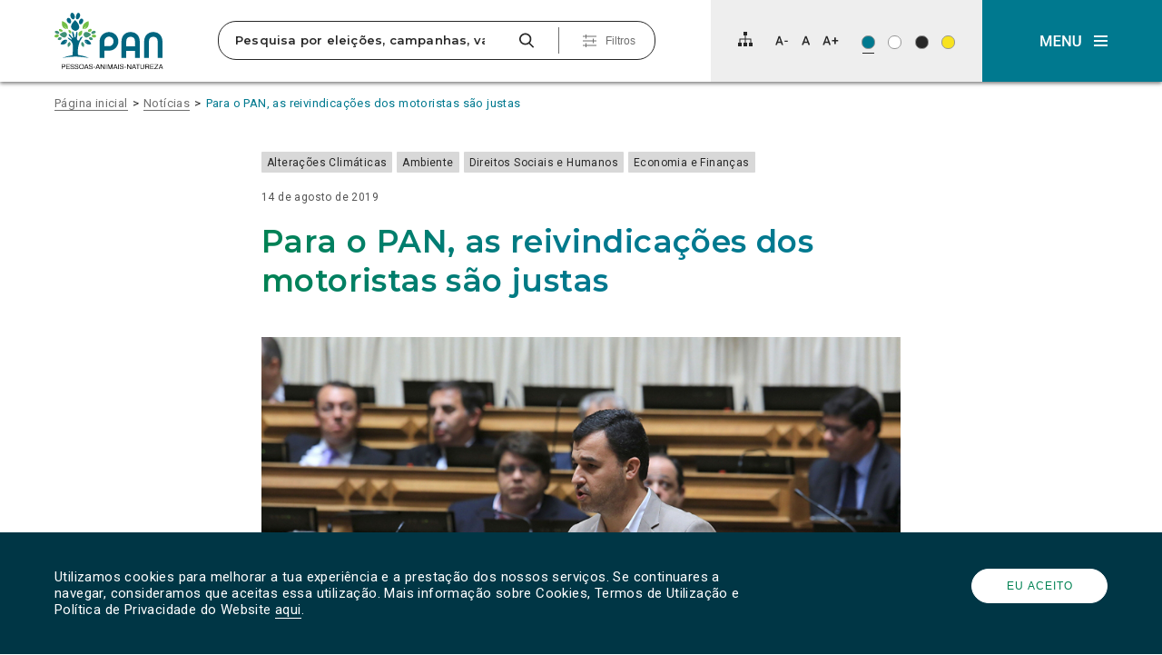

--- FILE ---
content_type: text/html; charset=UTF-8
request_url: https://www.pan.com.pt/para-o-pan-as-reivindicacoes-dos-motoristas-sao-justas/
body_size: 30657
content:
<!DOCTYPE html>
<html dir="ltr" lang="pt-PT" prefix="og: https://ogp.me/ns#" itemscope>

<head>
	<meta charset="UTF-8">
	<meta name="viewport" content="width=device-width, initial-scale=1">
	<title>Para o PAN, as reivindicações dos motoristas são justasPAN</title>
	<link rel="profile" href="http://gmpg.org/xfn/11">
	<link rel="pingback" href="https://www.pan.com.pt/app/xmlrpc.php">

	<link rel="shortcut icon" href="https://www.pan.com.pt/files/themes/pan_theme/favicon.png" />
	<link rel="apple-touch-icon" sizes="180x180" href="https://www.pan.com.pt/files/themes/pan_theme/apple-touch-icon.png">
	<link rel="icon" type="image/png" sizes="32x32" href="https://www.pan.com.pt/files/themes/pan_theme/favicon-32x32.png">
	<link rel="icon" type="image/png" sizes="16x16" href="https://www.pan.com.pt/files/themes/pan_theme/favicon-16x16.png">
	<link rel="manifest" href="https://www.pan.com.pt/files/themes/pan_theme/site.webmanifest">
	<link rel="mask-icon" href="https://www.pan.com.pt/files/themes/pan_theme/safari-pinned-tab.svg" color="#008253">
	<meta name="msapplication-TileColor" content="#ffffff">
	<meta name="theme-color" content="#ffffff">

	
			<!-- Global site tag (gtag.js) - Google Analytics -->
		<script async src="https://www.googletagmanager.com/gtag/js?id=UA-73007523-1"></script>
		<script>
			window.dataLayer = window.dataLayer || [];

			function gtag() {
				dataLayer.push(arguments);
			}
			gtag('js', new Date());

			
			gtag('config', 'UA-73007523-1'
				);
		</script>
	
	<link href="https://fonts.googleapis.com/css?family=Montserrat:600,700%7CRoboto:400,400i" rel="stylesheet">

	<!--[if lt IE 9]>
	  <script>
	    document.createElement("article");
	    document.createElement("aside");
	    document.createElement("footer");
	    document.createElement("header");
	    document.createElement("nav");
	    document.createElement("section");
	    document.createElement("time");
	  </script>
	<![endif]-->

		<style>img:is([sizes="auto" i], [sizes^="auto," i]) { contain-intrinsic-size: 3000px 1500px }</style>
	
		<!-- All in One SEO 4.9.3 - aioseo.com -->
	<meta name="description" content="Para o PAN, as reivindicações dos motoristas são justas" />
	<meta name="robots" content="max-snippet:-1, max-image-preview:large, max-video-preview:-1" />
	<meta name="author" content="Equipa Acores"/>
	<link rel="canonical" href="https://www.pan.com.pt/para-o-pan-as-reivindicacoes-dos-motoristas-sao-justas/" />
	<meta name="generator" content="All in One SEO (AIOSEO) 4.9.3" />
		<meta property="og:locale" content="pt_PT" />
		<meta property="og:site_name" content="PAN | O Partido das Pessoas, dos Animais e da Natureza" />
		<meta property="og:type" content="article" />
		<meta property="og:title" content="Para o PAN, as reivindicações dos motoristas são justas" />
		<meta property="og:description" content="Para o PAN, as reivindicações dos motoristas são justas" />
		<meta property="og:url" content="https://www.pan.com.pt/para-o-pan-as-reivindicacoes-dos-motoristas-sao-justas/" />
		<meta property="og:image" content="https://www.pan.com.pt/files/uploads/2015/09/15-11-10_PAN-VOTARÁ-SEMPRE-IDEIAS-E-COMPROMISSOS-COM-AS-GERAÇÕES-FUTURAS.jpg" />
		<meta property="og:image:secure_url" content="https://www.pan.com.pt/files/uploads/2015/09/15-11-10_PAN-VOTARÁ-SEMPRE-IDEIAS-E-COMPROMISSOS-COM-AS-GERAÇÕES-FUTURAS.jpg" />
		<meta property="og:image:width" content="900" />
		<meta property="og:image:height" content="500" />
		<meta property="article:published_time" content="2019-08-14T11:00:50+00:00" />
		<meta property="article:modified_time" content="2023-12-24T13:38:27+00:00" />
		<meta property="article:publisher" content="https://www.facebook.com/PANpartido" />
		<meta name="twitter:card" content="summary" />
		<meta name="twitter:site" content="@Partido_PAN" />
		<meta name="twitter:title" content="Para o PAN, as reivindicações dos motoristas são justas" />
		<meta name="twitter:description" content="Para o PAN, as reivindicações dos motoristas são justas" />
		<meta name="twitter:image" content="https://www.pan.com.pt/files/uploads/2015/09/15-11-10_PAN-VOTARÁ-SEMPRE-IDEIAS-E-COMPROMISSOS-COM-AS-GERAÇÕES-FUTURAS.jpg" />
		<script type="application/ld+json" class="aioseo-schema">
			{"@context":"https:\/\/schema.org","@graph":[{"@type":"Article","@id":"https:\/\/www.pan.com.pt\/para-o-pan-as-reivindicacoes-dos-motoristas-sao-justas\/#article","name":"Para o PAN, as reivindica\u00e7\u00f5es dos motoristas s\u00e3o justas","headline":"Para o PAN, as reivindica\u00e7\u00f5es dos motoristas s\u00e3o justas","author":{"@id":"https:\/\/www.pan.com.pt\/author\/equipa-acores\/#author"},"publisher":{"@id":"https:\/\/www.pan.com.pt\/#organization"},"image":{"@type":"ImageObject","url":"https:\/\/www.pan.com.pt\/files\/uploads\/2015\/09\/15-11-10_PAN-VOTAR\u00c1-SEMPRE-IDEIAS-E-COMPROMISSOS-COM-AS-GERA\u00c7\u00d5ES-FUTURAS.jpg","width":900,"height":500,"caption":"deputado do PAN Andr\u00e9 Silva a intervir na Assembleia da Rep\u00fablica"},"datePublished":"2019-08-14T11:00:50+00:00","dateModified":"2023-12-24T13:38:27+00:00","inLanguage":"pt-PT","mainEntityOfPage":{"@id":"https:\/\/www.pan.com.pt\/para-o-pan-as-reivindicacoes-dos-motoristas-sao-justas\/#webpage"},"isPartOf":{"@id":"https:\/\/www.pan.com.pt\/para-o-pan-as-reivindicacoes-dos-motoristas-sao-justas\/#webpage"},"articleSection":"Altera\u00e7\u00f5es Clim\u00e1ticas, Ambiente, Direitos Sociais e Humanos, Economia e Finan\u00e7as"},{"@type":"BreadcrumbList","@id":"https:\/\/www.pan.com.pt\/para-o-pan-as-reivindicacoes-dos-motoristas-sao-justas\/#breadcrumblist","itemListElement":[{"@type":"ListItem","@id":"https:\/\/www.pan.com.pt#listItem","position":1,"name":"In\u00edcio","item":"https:\/\/www.pan.com.pt","nextItem":{"@type":"ListItem","@id":"https:\/\/www.pan.com.pt\/category\/direitos-sociais-e-humanos\/#listItem","name":"Direitos Sociais e Humanos"}},{"@type":"ListItem","@id":"https:\/\/www.pan.com.pt\/category\/direitos-sociais-e-humanos\/#listItem","position":2,"name":"Direitos Sociais e Humanos","item":"https:\/\/www.pan.com.pt\/category\/direitos-sociais-e-humanos\/","nextItem":{"@type":"ListItem","@id":"https:\/\/www.pan.com.pt\/para-o-pan-as-reivindicacoes-dos-motoristas-sao-justas\/#listItem","name":"Para o PAN, as reivindica\u00e7\u00f5es dos motoristas s\u00e3o justas"},"previousItem":{"@type":"ListItem","@id":"https:\/\/www.pan.com.pt#listItem","name":"In\u00edcio"}},{"@type":"ListItem","@id":"https:\/\/www.pan.com.pt\/para-o-pan-as-reivindicacoes-dos-motoristas-sao-justas\/#listItem","position":3,"name":"Para o PAN, as reivindica\u00e7\u00f5es dos motoristas s\u00e3o justas","previousItem":{"@type":"ListItem","@id":"https:\/\/www.pan.com.pt\/category\/direitos-sociais-e-humanos\/#listItem","name":"Direitos Sociais e Humanos"}}]},{"@type":"Organization","@id":"https:\/\/www.pan.com.pt\/#organization","name":"PAN | Pessoas-Animais-Natureza","description":"Pessoas-Animais-Natureza","url":"https:\/\/www.pan.com.pt\/","logo":{"@type":"ImageObject","url":"https:\/\/www.pan.com.pt\/files\/uploads\/2023\/05\/cropped-343323885_753256816462954_6061168995328352173_n.jpg","@id":"https:\/\/www.pan.com.pt\/para-o-pan-as-reivindicacoes-dos-motoristas-sao-justas\/#organizationLogo"},"image":{"@id":"https:\/\/www.pan.com.pt\/para-o-pan-as-reivindicacoes-dos-motoristas-sao-justas\/#organizationLogo"},"sameAs":["https:\/\/www.instagram.com\/partido_pan\/","https:\/\/www.tiktok.com\/@partido.pan"]},{"@type":"Person","@id":"https:\/\/www.pan.com.pt\/author\/equipa-acores\/#author","url":"https:\/\/www.pan.com.pt\/author\/equipa-acores\/","name":"Equipa Acores","image":{"@type":"ImageObject","@id":"https:\/\/www.pan.com.pt\/para-o-pan-as-reivindicacoes-dos-motoristas-sao-justas\/#authorImage","url":"https:\/\/secure.gravatar.com\/avatar\/9bce0b65b403df5da29943361f9a10c6c781d2f3c84c66b66b2995759e395e1a?s=96&d=mm&r=g","width":96,"height":96,"caption":"Equipa Acores"}},{"@type":"WebPage","@id":"https:\/\/www.pan.com.pt\/para-o-pan-as-reivindicacoes-dos-motoristas-sao-justas\/#webpage","url":"https:\/\/www.pan.com.pt\/para-o-pan-as-reivindicacoes-dos-motoristas-sao-justas\/","name":"Para o PAN, as reivindica\u00e7\u00f5es dos motoristas s\u00e3o justas","description":"Para o PAN, as reivindica\u00e7\u00f5es dos motoristas s\u00e3o justas","inLanguage":"pt-PT","isPartOf":{"@id":"https:\/\/www.pan.com.pt\/#website"},"breadcrumb":{"@id":"https:\/\/www.pan.com.pt\/para-o-pan-as-reivindicacoes-dos-motoristas-sao-justas\/#breadcrumblist"},"author":{"@id":"https:\/\/www.pan.com.pt\/author\/equipa-acores\/#author"},"creator":{"@id":"https:\/\/www.pan.com.pt\/author\/equipa-acores\/#author"},"image":{"@type":"ImageObject","url":"https:\/\/www.pan.com.pt\/files\/uploads\/2015\/09\/15-11-10_PAN-VOTAR\u00c1-SEMPRE-IDEIAS-E-COMPROMISSOS-COM-AS-GERA\u00c7\u00d5ES-FUTURAS.jpg","@id":"https:\/\/www.pan.com.pt\/para-o-pan-as-reivindicacoes-dos-motoristas-sao-justas\/#mainImage","width":900,"height":500,"caption":"deputado do PAN Andr\u00e9 Silva a intervir na Assembleia da Rep\u00fablica"},"primaryImageOfPage":{"@id":"https:\/\/www.pan.com.pt\/para-o-pan-as-reivindicacoes-dos-motoristas-sao-justas\/#mainImage"},"datePublished":"2019-08-14T11:00:50+00:00","dateModified":"2023-12-24T13:38:27+00:00"},{"@type":"WebSite","@id":"https:\/\/www.pan.com.pt\/#website","url":"https:\/\/www.pan.com.pt\/","name":"PAN","alternateName":"Partido PAN","description":"Pessoas-Animais-Natureza","inLanguage":"pt-PT","publisher":{"@id":"https:\/\/www.pan.com.pt\/#organization"}}]}
		</script>
		<!-- All in One SEO -->

<link rel='dns-prefetch' href='//www.googletagmanager.com' />
<link rel="alternate" type="application/rss+xml" title="PAN &raquo; Feed" href="https://www.pan.com.pt/feed/" />
<link rel="alternate" type="application/rss+xml" title="PAN &raquo; Feed de comentários" href="https://www.pan.com.pt/comments/feed/" />
<link rel="alternate" type="application/rss+xml" title="Feed de comentários de PAN &raquo; Para o PAN, as reivindicações dos motoristas são justas" href="https://www.pan.com.pt/para-o-pan-as-reivindicacoes-dos-motoristas-sao-justas/feed/" />
		<!-- This site uses the Google Analytics by MonsterInsights plugin v9.11.1 - Using Analytics tracking - https://www.monsterinsights.com/ -->
							<script src="//www.googletagmanager.com/gtag/js?id=G-FDJ880PKX5"  data-cfasync="false" data-wpfc-render="false" type="text/javascript" async></script>
			<script data-cfasync="false" data-wpfc-render="false" type="text/javascript">
				var mi_version = '9.11.1';
				var mi_track_user = true;
				var mi_no_track_reason = '';
								var MonsterInsightsDefaultLocations = {"page_location":"https:\/\/www.pan.com.pt\/para-o-pan-as-reivindicacoes-dos-motoristas-sao-justas\/"};
								if ( typeof MonsterInsightsPrivacyGuardFilter === 'function' ) {
					var MonsterInsightsLocations = (typeof MonsterInsightsExcludeQuery === 'object') ? MonsterInsightsPrivacyGuardFilter( MonsterInsightsExcludeQuery ) : MonsterInsightsPrivacyGuardFilter( MonsterInsightsDefaultLocations );
				} else {
					var MonsterInsightsLocations = (typeof MonsterInsightsExcludeQuery === 'object') ? MonsterInsightsExcludeQuery : MonsterInsightsDefaultLocations;
				}

								var disableStrs = [
										'ga-disable-G-FDJ880PKX5',
									];

				/* Function to detect opted out users */
				function __gtagTrackerIsOptedOut() {
					for (var index = 0; index < disableStrs.length; index++) {
						if (document.cookie.indexOf(disableStrs[index] + '=true') > -1) {
							return true;
						}
					}

					return false;
				}

				/* Disable tracking if the opt-out cookie exists. */
				if (__gtagTrackerIsOptedOut()) {
					for (var index = 0; index < disableStrs.length; index++) {
						window[disableStrs[index]] = true;
					}
				}

				/* Opt-out function */
				function __gtagTrackerOptout() {
					for (var index = 0; index < disableStrs.length; index++) {
						document.cookie = disableStrs[index] + '=true; expires=Thu, 31 Dec 2099 23:59:59 UTC; path=/';
						window[disableStrs[index]] = true;
					}
				}

				if ('undefined' === typeof gaOptout) {
					function gaOptout() {
						__gtagTrackerOptout();
					}
				}
								window.dataLayer = window.dataLayer || [];

				window.MonsterInsightsDualTracker = {
					helpers: {},
					trackers: {},
				};
				if (mi_track_user) {
					function __gtagDataLayer() {
						dataLayer.push(arguments);
					}

					function __gtagTracker(type, name, parameters) {
						if (!parameters) {
							parameters = {};
						}

						if (parameters.send_to) {
							__gtagDataLayer.apply(null, arguments);
							return;
						}

						if (type === 'event') {
														parameters.send_to = monsterinsights_frontend.v4_id;
							var hookName = name;
							if (typeof parameters['event_category'] !== 'undefined') {
								hookName = parameters['event_category'] + ':' + name;
							}

							if (typeof MonsterInsightsDualTracker.trackers[hookName] !== 'undefined') {
								MonsterInsightsDualTracker.trackers[hookName](parameters);
							} else {
								__gtagDataLayer('event', name, parameters);
							}
							
						} else {
							__gtagDataLayer.apply(null, arguments);
						}
					}

					__gtagTracker('js', new Date());
					__gtagTracker('set', {
						'developer_id.dZGIzZG': true,
											});
					if ( MonsterInsightsLocations.page_location ) {
						__gtagTracker('set', MonsterInsightsLocations);
					}
										__gtagTracker('config', 'G-FDJ880PKX5', {"forceSSL":"true","link_attribution":"true"} );
										window.gtag = __gtagTracker;										(function () {
						/* https://developers.google.com/analytics/devguides/collection/analyticsjs/ */
						/* ga and __gaTracker compatibility shim. */
						var noopfn = function () {
							return null;
						};
						var newtracker = function () {
							return new Tracker();
						};
						var Tracker = function () {
							return null;
						};
						var p = Tracker.prototype;
						p.get = noopfn;
						p.set = noopfn;
						p.send = function () {
							var args = Array.prototype.slice.call(arguments);
							args.unshift('send');
							__gaTracker.apply(null, args);
						};
						var __gaTracker = function () {
							var len = arguments.length;
							if (len === 0) {
								return;
							}
							var f = arguments[len - 1];
							if (typeof f !== 'object' || f === null || typeof f.hitCallback !== 'function') {
								if ('send' === arguments[0]) {
									var hitConverted, hitObject = false, action;
									if ('event' === arguments[1]) {
										if ('undefined' !== typeof arguments[3]) {
											hitObject = {
												'eventAction': arguments[3],
												'eventCategory': arguments[2],
												'eventLabel': arguments[4],
												'value': arguments[5] ? arguments[5] : 1,
											}
										}
									}
									if ('pageview' === arguments[1]) {
										if ('undefined' !== typeof arguments[2]) {
											hitObject = {
												'eventAction': 'page_view',
												'page_path': arguments[2],
											}
										}
									}
									if (typeof arguments[2] === 'object') {
										hitObject = arguments[2];
									}
									if (typeof arguments[5] === 'object') {
										Object.assign(hitObject, arguments[5]);
									}
									if ('undefined' !== typeof arguments[1].hitType) {
										hitObject = arguments[1];
										if ('pageview' === hitObject.hitType) {
											hitObject.eventAction = 'page_view';
										}
									}
									if (hitObject) {
										action = 'timing' === arguments[1].hitType ? 'timing_complete' : hitObject.eventAction;
										hitConverted = mapArgs(hitObject);
										__gtagTracker('event', action, hitConverted);
									}
								}
								return;
							}

							function mapArgs(args) {
								var arg, hit = {};
								var gaMap = {
									'eventCategory': 'event_category',
									'eventAction': 'event_action',
									'eventLabel': 'event_label',
									'eventValue': 'event_value',
									'nonInteraction': 'non_interaction',
									'timingCategory': 'event_category',
									'timingVar': 'name',
									'timingValue': 'value',
									'timingLabel': 'event_label',
									'page': 'page_path',
									'location': 'page_location',
									'title': 'page_title',
									'referrer' : 'page_referrer',
								};
								for (arg in args) {
																		if (!(!args.hasOwnProperty(arg) || !gaMap.hasOwnProperty(arg))) {
										hit[gaMap[arg]] = args[arg];
									} else {
										hit[arg] = args[arg];
									}
								}
								return hit;
							}

							try {
								f.hitCallback();
							} catch (ex) {
							}
						};
						__gaTracker.create = newtracker;
						__gaTracker.getByName = newtracker;
						__gaTracker.getAll = function () {
							return [];
						};
						__gaTracker.remove = noopfn;
						__gaTracker.loaded = true;
						window['__gaTracker'] = __gaTracker;
					})();
									} else {
										console.log("");
					(function () {
						function __gtagTracker() {
							return null;
						}

						window['__gtagTracker'] = __gtagTracker;
						window['gtag'] = __gtagTracker;
					})();
									}
			</script>
							<!-- / Google Analytics by MonsterInsights -->
		<script type="text/javascript">
/* <![CDATA[ */
window._wpemojiSettings = {"baseUrl":"https:\/\/s.w.org\/images\/core\/emoji\/16.0.1\/72x72\/","ext":".png","svgUrl":"https:\/\/s.w.org\/images\/core\/emoji\/16.0.1\/svg\/","svgExt":".svg","source":{"concatemoji":"https:\/\/www.pan.com.pt\/app\/wp-includes\/js\/wp-emoji-release.min.js?ver=f82c2ab952e55d87ea18ec697c4e2efa"}};
/*! This file is auto-generated */
!function(s,n){var o,i,e;function c(e){try{var t={supportTests:e,timestamp:(new Date).valueOf()};sessionStorage.setItem(o,JSON.stringify(t))}catch(e){}}function p(e,t,n){e.clearRect(0,0,e.canvas.width,e.canvas.height),e.fillText(t,0,0);var t=new Uint32Array(e.getImageData(0,0,e.canvas.width,e.canvas.height).data),a=(e.clearRect(0,0,e.canvas.width,e.canvas.height),e.fillText(n,0,0),new Uint32Array(e.getImageData(0,0,e.canvas.width,e.canvas.height).data));return t.every(function(e,t){return e===a[t]})}function u(e,t){e.clearRect(0,0,e.canvas.width,e.canvas.height),e.fillText(t,0,0);for(var n=e.getImageData(16,16,1,1),a=0;a<n.data.length;a++)if(0!==n.data[a])return!1;return!0}function f(e,t,n,a){switch(t){case"flag":return n(e,"\ud83c\udff3\ufe0f\u200d\u26a7\ufe0f","\ud83c\udff3\ufe0f\u200b\u26a7\ufe0f")?!1:!n(e,"\ud83c\udde8\ud83c\uddf6","\ud83c\udde8\u200b\ud83c\uddf6")&&!n(e,"\ud83c\udff4\udb40\udc67\udb40\udc62\udb40\udc65\udb40\udc6e\udb40\udc67\udb40\udc7f","\ud83c\udff4\u200b\udb40\udc67\u200b\udb40\udc62\u200b\udb40\udc65\u200b\udb40\udc6e\u200b\udb40\udc67\u200b\udb40\udc7f");case"emoji":return!a(e,"\ud83e\udedf")}return!1}function g(e,t,n,a){var r="undefined"!=typeof WorkerGlobalScope&&self instanceof WorkerGlobalScope?new OffscreenCanvas(300,150):s.createElement("canvas"),o=r.getContext("2d",{willReadFrequently:!0}),i=(o.textBaseline="top",o.font="600 32px Arial",{});return e.forEach(function(e){i[e]=t(o,e,n,a)}),i}function t(e){var t=s.createElement("script");t.src=e,t.defer=!0,s.head.appendChild(t)}"undefined"!=typeof Promise&&(o="wpEmojiSettingsSupports",i=["flag","emoji"],n.supports={everything:!0,everythingExceptFlag:!0},e=new Promise(function(e){s.addEventListener("DOMContentLoaded",e,{once:!0})}),new Promise(function(t){var n=function(){try{var e=JSON.parse(sessionStorage.getItem(o));if("object"==typeof e&&"number"==typeof e.timestamp&&(new Date).valueOf()<e.timestamp+604800&&"object"==typeof e.supportTests)return e.supportTests}catch(e){}return null}();if(!n){if("undefined"!=typeof Worker&&"undefined"!=typeof OffscreenCanvas&&"undefined"!=typeof URL&&URL.createObjectURL&&"undefined"!=typeof Blob)try{var e="postMessage("+g.toString()+"("+[JSON.stringify(i),f.toString(),p.toString(),u.toString()].join(",")+"));",a=new Blob([e],{type:"text/javascript"}),r=new Worker(URL.createObjectURL(a),{name:"wpTestEmojiSupports"});return void(r.onmessage=function(e){c(n=e.data),r.terminate(),t(n)})}catch(e){}c(n=g(i,f,p,u))}t(n)}).then(function(e){for(var t in e)n.supports[t]=e[t],n.supports.everything=n.supports.everything&&n.supports[t],"flag"!==t&&(n.supports.everythingExceptFlag=n.supports.everythingExceptFlag&&n.supports[t]);n.supports.everythingExceptFlag=n.supports.everythingExceptFlag&&!n.supports.flag,n.DOMReady=!1,n.readyCallback=function(){n.DOMReady=!0}}).then(function(){return e}).then(function(){var e;n.supports.everything||(n.readyCallback(),(e=n.source||{}).concatemoji?t(e.concatemoji):e.wpemoji&&e.twemoji&&(t(e.twemoji),t(e.wpemoji)))}))}((window,document),window._wpemojiSettings);
/* ]]> */
</script>
<style id='wp-emoji-styles-inline-css' type='text/css'>

	img.wp-smiley, img.emoji {
		display: inline !important;
		border: none !important;
		box-shadow: none !important;
		height: 1em !important;
		width: 1em !important;
		margin: 0 0.07em !important;
		vertical-align: -0.1em !important;
		background: none !important;
		padding: 0 !important;
	}
</style>
<link rel='stylesheet' id='wp-block-library-css' href='https://www.pan.com.pt/app/wp-includes/css/dist/block-library/style.min.css?ver=f82c2ab952e55d87ea18ec697c4e2efa' type='text/css' media='all' />
<style id='classic-theme-styles-inline-css' type='text/css'>
/*! This file is auto-generated */
.wp-block-button__link{color:#fff;background-color:#32373c;border-radius:9999px;box-shadow:none;text-decoration:none;padding:calc(.667em + 2px) calc(1.333em + 2px);font-size:1.125em}.wp-block-file__button{background:#32373c;color:#fff;text-decoration:none}
</style>
<link rel='stylesheet' id='aioseo/css/src/vue/standalone/blocks/table-of-contents/global.scss-css' href='https://www.pan.com.pt/files/plugins/all-in-one-seo-pack/dist/Lite/assets/css/table-of-contents/global.e90f6d47.css?ver=4.9.3' type='text/css' media='all' />
<link rel='stylesheet' id='kobu_custom_blocks-style-css-css' href='https://www.pan.com.pt/files/plugins/kobu-custom-blocks/dist/blocks.style.build.css?ver=1632503873' type='text/css' media='all' />
<style id='global-styles-inline-css' type='text/css'>
:root{--wp--preset--aspect-ratio--square: 1;--wp--preset--aspect-ratio--4-3: 4/3;--wp--preset--aspect-ratio--3-4: 3/4;--wp--preset--aspect-ratio--3-2: 3/2;--wp--preset--aspect-ratio--2-3: 2/3;--wp--preset--aspect-ratio--16-9: 16/9;--wp--preset--aspect-ratio--9-16: 9/16;--wp--preset--color--black: #000000;--wp--preset--color--cyan-bluish-gray: #abb8c3;--wp--preset--color--white: #FFFFFF;--wp--preset--color--pale-pink: #f78da7;--wp--preset--color--vivid-red: #cf2e2e;--wp--preset--color--luminous-vivid-orange: #ff6900;--wp--preset--color--luminous-vivid-amber: #fcb900;--wp--preset--color--light-green-cyan: #7bdcb5;--wp--preset--color--vivid-green-cyan: #00d084;--wp--preset--color--pale-cyan-blue: #8ed1fc;--wp--preset--color--vivid-cyan-blue: #0693e3;--wp--preset--color--vivid-purple: #9b51e0;--wp--preset--color--darkest-gray: #272727;--wp--preset--color--dark-gray: #6F6F6F;--wp--preset--color--medium-gray: #A3A3A3;--wp--preset--color--light-gray: #D8D8D8;--wp--preset--color--lightest-gray: #EEEEEE;--wp--preset--color--blue: #006580;--wp--preset--color--blue-2: #003645;--wp--preset--color--blue-3: #0B566A;--wp--preset--color--blue-4: #00798F;--wp--preset--color--green: #008253;--wp--preset--color--yellow: #F8E31F;--wp--preset--gradient--vivid-cyan-blue-to-vivid-purple: linear-gradient(135deg,rgba(6,147,227,1) 0%,rgb(155,81,224) 100%);--wp--preset--gradient--light-green-cyan-to-vivid-green-cyan: linear-gradient(135deg,rgb(122,220,180) 0%,rgb(0,208,130) 100%);--wp--preset--gradient--luminous-vivid-amber-to-luminous-vivid-orange: linear-gradient(135deg,rgba(252,185,0,1) 0%,rgba(255,105,0,1) 100%);--wp--preset--gradient--luminous-vivid-orange-to-vivid-red: linear-gradient(135deg,rgba(255,105,0,1) 0%,rgb(207,46,46) 100%);--wp--preset--gradient--very-light-gray-to-cyan-bluish-gray: linear-gradient(135deg,rgb(238,238,238) 0%,rgb(169,184,195) 100%);--wp--preset--gradient--cool-to-warm-spectrum: linear-gradient(135deg,rgb(74,234,220) 0%,rgb(151,120,209) 20%,rgb(207,42,186) 40%,rgb(238,44,130) 60%,rgb(251,105,98) 80%,rgb(254,248,76) 100%);--wp--preset--gradient--blush-light-purple: linear-gradient(135deg,rgb(255,206,236) 0%,rgb(152,150,240) 100%);--wp--preset--gradient--blush-bordeaux: linear-gradient(135deg,rgb(254,205,165) 0%,rgb(254,45,45) 50%,rgb(107,0,62) 100%);--wp--preset--gradient--luminous-dusk: linear-gradient(135deg,rgb(255,203,112) 0%,rgb(199,81,192) 50%,rgb(65,88,208) 100%);--wp--preset--gradient--pale-ocean: linear-gradient(135deg,rgb(255,245,203) 0%,rgb(182,227,212) 50%,rgb(51,167,181) 100%);--wp--preset--gradient--electric-grass: linear-gradient(135deg,rgb(202,248,128) 0%,rgb(113,206,126) 100%);--wp--preset--gradient--midnight: linear-gradient(135deg,rgb(2,3,129) 0%,rgb(40,116,252) 100%);--wp--preset--font-size--small: 13px;--wp--preset--font-size--medium: 20px;--wp--preset--font-size--large: 36px;--wp--preset--font-size--x-large: 42px;--wp--preset--spacing--20: 0.44rem;--wp--preset--spacing--30: 0.67rem;--wp--preset--spacing--40: 1rem;--wp--preset--spacing--50: 1.5rem;--wp--preset--spacing--60: 2.25rem;--wp--preset--spacing--70: 3.38rem;--wp--preset--spacing--80: 5.06rem;--wp--preset--shadow--natural: 6px 6px 9px rgba(0, 0, 0, 0.2);--wp--preset--shadow--deep: 12px 12px 50px rgba(0, 0, 0, 0.4);--wp--preset--shadow--sharp: 6px 6px 0px rgba(0, 0, 0, 0.2);--wp--preset--shadow--outlined: 6px 6px 0px -3px rgba(255, 255, 255, 1), 6px 6px rgba(0, 0, 0, 1);--wp--preset--shadow--crisp: 6px 6px 0px rgba(0, 0, 0, 1);}:where(.is-layout-flex){gap: 0.5em;}:where(.is-layout-grid){gap: 0.5em;}body .is-layout-flex{display: flex;}.is-layout-flex{flex-wrap: wrap;align-items: center;}.is-layout-flex > :is(*, div){margin: 0;}body .is-layout-grid{display: grid;}.is-layout-grid > :is(*, div){margin: 0;}:where(.wp-block-columns.is-layout-flex){gap: 2em;}:where(.wp-block-columns.is-layout-grid){gap: 2em;}:where(.wp-block-post-template.is-layout-flex){gap: 1.25em;}:where(.wp-block-post-template.is-layout-grid){gap: 1.25em;}.has-black-color{color: var(--wp--preset--color--black) !important;}.has-cyan-bluish-gray-color{color: var(--wp--preset--color--cyan-bluish-gray) !important;}.has-white-color{color: var(--wp--preset--color--white) !important;}.has-pale-pink-color{color: var(--wp--preset--color--pale-pink) !important;}.has-vivid-red-color{color: var(--wp--preset--color--vivid-red) !important;}.has-luminous-vivid-orange-color{color: var(--wp--preset--color--luminous-vivid-orange) !important;}.has-luminous-vivid-amber-color{color: var(--wp--preset--color--luminous-vivid-amber) !important;}.has-light-green-cyan-color{color: var(--wp--preset--color--light-green-cyan) !important;}.has-vivid-green-cyan-color{color: var(--wp--preset--color--vivid-green-cyan) !important;}.has-pale-cyan-blue-color{color: var(--wp--preset--color--pale-cyan-blue) !important;}.has-vivid-cyan-blue-color{color: var(--wp--preset--color--vivid-cyan-blue) !important;}.has-vivid-purple-color{color: var(--wp--preset--color--vivid-purple) !important;}.has-black-background-color{background-color: var(--wp--preset--color--black) !important;}.has-cyan-bluish-gray-background-color{background-color: var(--wp--preset--color--cyan-bluish-gray) !important;}.has-white-background-color{background-color: var(--wp--preset--color--white) !important;}.has-pale-pink-background-color{background-color: var(--wp--preset--color--pale-pink) !important;}.has-vivid-red-background-color{background-color: var(--wp--preset--color--vivid-red) !important;}.has-luminous-vivid-orange-background-color{background-color: var(--wp--preset--color--luminous-vivid-orange) !important;}.has-luminous-vivid-amber-background-color{background-color: var(--wp--preset--color--luminous-vivid-amber) !important;}.has-light-green-cyan-background-color{background-color: var(--wp--preset--color--light-green-cyan) !important;}.has-vivid-green-cyan-background-color{background-color: var(--wp--preset--color--vivid-green-cyan) !important;}.has-pale-cyan-blue-background-color{background-color: var(--wp--preset--color--pale-cyan-blue) !important;}.has-vivid-cyan-blue-background-color{background-color: var(--wp--preset--color--vivid-cyan-blue) !important;}.has-vivid-purple-background-color{background-color: var(--wp--preset--color--vivid-purple) !important;}.has-black-border-color{border-color: var(--wp--preset--color--black) !important;}.has-cyan-bluish-gray-border-color{border-color: var(--wp--preset--color--cyan-bluish-gray) !important;}.has-white-border-color{border-color: var(--wp--preset--color--white) !important;}.has-pale-pink-border-color{border-color: var(--wp--preset--color--pale-pink) !important;}.has-vivid-red-border-color{border-color: var(--wp--preset--color--vivid-red) !important;}.has-luminous-vivid-orange-border-color{border-color: var(--wp--preset--color--luminous-vivid-orange) !important;}.has-luminous-vivid-amber-border-color{border-color: var(--wp--preset--color--luminous-vivid-amber) !important;}.has-light-green-cyan-border-color{border-color: var(--wp--preset--color--light-green-cyan) !important;}.has-vivid-green-cyan-border-color{border-color: var(--wp--preset--color--vivid-green-cyan) !important;}.has-pale-cyan-blue-border-color{border-color: var(--wp--preset--color--pale-cyan-blue) !important;}.has-vivid-cyan-blue-border-color{border-color: var(--wp--preset--color--vivid-cyan-blue) !important;}.has-vivid-purple-border-color{border-color: var(--wp--preset--color--vivid-purple) !important;}.has-vivid-cyan-blue-to-vivid-purple-gradient-background{background: var(--wp--preset--gradient--vivid-cyan-blue-to-vivid-purple) !important;}.has-light-green-cyan-to-vivid-green-cyan-gradient-background{background: var(--wp--preset--gradient--light-green-cyan-to-vivid-green-cyan) !important;}.has-luminous-vivid-amber-to-luminous-vivid-orange-gradient-background{background: var(--wp--preset--gradient--luminous-vivid-amber-to-luminous-vivid-orange) !important;}.has-luminous-vivid-orange-to-vivid-red-gradient-background{background: var(--wp--preset--gradient--luminous-vivid-orange-to-vivid-red) !important;}.has-very-light-gray-to-cyan-bluish-gray-gradient-background{background: var(--wp--preset--gradient--very-light-gray-to-cyan-bluish-gray) !important;}.has-cool-to-warm-spectrum-gradient-background{background: var(--wp--preset--gradient--cool-to-warm-spectrum) !important;}.has-blush-light-purple-gradient-background{background: var(--wp--preset--gradient--blush-light-purple) !important;}.has-blush-bordeaux-gradient-background{background: var(--wp--preset--gradient--blush-bordeaux) !important;}.has-luminous-dusk-gradient-background{background: var(--wp--preset--gradient--luminous-dusk) !important;}.has-pale-ocean-gradient-background{background: var(--wp--preset--gradient--pale-ocean) !important;}.has-electric-grass-gradient-background{background: var(--wp--preset--gradient--electric-grass) !important;}.has-midnight-gradient-background{background: var(--wp--preset--gradient--midnight) !important;}.has-small-font-size{font-size: var(--wp--preset--font-size--small) !important;}.has-medium-font-size{font-size: var(--wp--preset--font-size--medium) !important;}.has-large-font-size{font-size: var(--wp--preset--font-size--large) !important;}.has-x-large-font-size{font-size: var(--wp--preset--font-size--x-large) !important;}
:where(.wp-block-post-template.is-layout-flex){gap: 1.25em;}:where(.wp-block-post-template.is-layout-grid){gap: 1.25em;}
:where(.wp-block-columns.is-layout-flex){gap: 2em;}:where(.wp-block-columns.is-layout-grid){gap: 2em;}
:root :where(.wp-block-pullquote){font-size: 1.5em;line-height: 1.6;}
</style>
<link rel='stylesheet' id='contact-form-7-css' href='https://www.pan.com.pt/files/plugins/contact-form-7/includes/css/styles.css?ver=6.1.4' type='text/css' media='all' />
<link rel='stylesheet' id='pan_theme-css' href='https://www.pan.com.pt/files/themes/pan_theme/assets/dist/pan_theme.min.css?ver=1.2.5' type='text/css' media='all' />
<noscript><link rel='stylesheet' id='no_script-css' href='https://www.pan.com.pt/files/themes/pan_theme/assets/dist/no_script.css?ver=1.0' type='text/css' media='all' />
</noscript><link rel='stylesheet' id='slick-css' href='https://www.pan.com.pt/files/themes/pan_theme/assets/third-party/slick-carousel/slick/slick.css?ver=1.8.0' type='text/css' media='all' />
<script type="text/javascript" src="https://www.pan.com.pt/files/plugins/google-analytics-for-wordpress/assets/js/frontend-gtag.min.js?ver=9.11.1" id="monsterinsights-frontend-script-js" async="async" data-wp-strategy="async"></script>
<script data-cfasync="false" data-wpfc-render="false" type="text/javascript" id='monsterinsights-frontend-script-js-extra'>/* <![CDATA[ */
var monsterinsights_frontend = {"js_events_tracking":"true","download_extensions":"doc,pdf,ppt,zip,xls,docx,pptx,xlsx","inbound_paths":"[]","home_url":"https:\/\/www.pan.com.pt","hash_tracking":"false","v4_id":"G-FDJ880PKX5"};/* ]]> */
</script>
<script type="text/javascript" src="https://www.pan.com.pt/app/wp-includes/js/jquery/jquery.min.js?ver=3.7.1" id="jquery-core-js"></script>
<script type="text/javascript" src="https://www.pan.com.pt/app/wp-includes/js/jquery/jquery-migrate.min.js?ver=3.4.1" id="jquery-migrate-js"></script>

<!-- Google tag (gtag.js) snippet added by Site Kit -->
<!-- Google Analytics snippet added by Site Kit -->
<script type="text/javascript" src="https://www.googletagmanager.com/gtag/js?id=GT-NNSL4L" id="google_gtagjs-js" async></script>
<script type="text/javascript" id="google_gtagjs-js-after">
/* <![CDATA[ */
window.dataLayer = window.dataLayer || [];function gtag(){dataLayer.push(arguments);}
gtag("set","linker",{"domains":["www.pan.com.pt"]});
gtag("js", new Date());
gtag("set", "developer_id.dZTNiMT", true);
gtag("config", "GT-NNSL4L");
/* ]]> */
</script>
<link rel="https://api.w.org/" href="https://www.pan.com.pt/wp-json/" /><link rel="alternate" title="JSON" type="application/json" href="https://www.pan.com.pt/wp-json/wp/v2/posts/10992" /><link rel="EditURI" type="application/rsd+xml" title="RSD" href="https://www.pan.com.pt/app/xmlrpc.php?rsd" />

<link rel='shortlink' href='https://www.pan.com.pt/?p=10992' />
<link rel="alternate" title="oEmbed (JSON)" type="application/json+oembed" href="https://www.pan.com.pt/wp-json/oembed/1.0/embed?url=https%3A%2F%2Fwww.pan.com.pt%2Fpara-o-pan-as-reivindicacoes-dos-motoristas-sao-justas%2F" />
<link rel="alternate" title="oEmbed (XML)" type="text/xml+oembed" href="https://www.pan.com.pt/wp-json/oembed/1.0/embed?url=https%3A%2F%2Fwww.pan.com.pt%2Fpara-o-pan-as-reivindicacoes-dos-motoristas-sao-justas%2F&#038;format=xml" />
<meta name="generator" content="Site Kit by Google 1.170.0" /><meta name="generator" content="Elementor 3.34.2; features: e_font_icon_svg, additional_custom_breakpoints; settings: css_print_method-external, google_font-enabled, font_display-swap">
			<style>
				.e-con.e-parent:nth-of-type(n+4):not(.e-lazyloaded):not(.e-no-lazyload),
				.e-con.e-parent:nth-of-type(n+4):not(.e-lazyloaded):not(.e-no-lazyload) * {
					background-image: none !important;
				}
				@media screen and (max-height: 1024px) {
					.e-con.e-parent:nth-of-type(n+3):not(.e-lazyloaded):not(.e-no-lazyload),
					.e-con.e-parent:nth-of-type(n+3):not(.e-lazyloaded):not(.e-no-lazyload) * {
						background-image: none !important;
					}
				}
				@media screen and (max-height: 640px) {
					.e-con.e-parent:nth-of-type(n+2):not(.e-lazyloaded):not(.e-no-lazyload),
					.e-con.e-parent:nth-of-type(n+2):not(.e-lazyloaded):not(.e-no-lazyload) * {
						background-image: none !important;
					}
				}
			</style>
			<link rel="icon" href="https://www.pan.com.pt/files/uploads/2023/05/cropped-343323885_753256816462954_6061168995328352173_n-32x32.jpg" sizes="32x32" />
<link rel="icon" href="https://www.pan.com.pt/files/uploads/2023/05/cropped-343323885_753256816462954_6061168995328352173_n-192x192.jpg" sizes="192x192" />
<link rel="apple-touch-icon" href="https://www.pan.com.pt/files/uploads/2023/05/cropped-343323885_753256816462954_6061168995328352173_n-180x180.jpg" />
<meta name="msapplication-TileImage" content="https://www.pan.com.pt/files/uploads/2023/05/cropped-343323885_753256816462954_6061168995328352173_n-270x270.jpg" />
</head>


<body class="wp-singular post-template-default single single-post postid-10992 single-format-standard wp-theme-pan_theme elementor-default elementor-kit-29708">

			<a class="sr-only" href="#article-main-content">Clique para saltar para o conteúdo principal da página.</a>
	


	
			<div id="cookies-notification">
			<div class="container large nopadding">
								<div class="message">
					<p>Utilizamos cookies para melhorar a tua experiência e a prestação dos nossos serviços. Se continuares a navegar, consideramos que aceitas essa utilização. Mais informação sobre Cookies, Termos de Utilização e Política de Privacidade do Website <a href="https://www.pan.com.pt/politica-privacidade/">aqui</a>.</p>
				</div>
				<div class="button">
					<button class="btn light-btn" id="accept-cookies">Eu aceito</button>
				</div>
			</div>
		</div>
	
	<div class="scroll-top hidden"></div>

	<header id="header" class="header">

		<div class="header-wrapper">
			<div class="logo-wrapper">
				<a class="logo" href="https://www.pan.com.pt" aria-label="Ir para a página inicial">
					<img src="https://www.pan.com.pt/files/themes/pan_theme/assets/images/PAN_logo.svg" alt="Logótipo do PAN">
				</a>
			</div>
			<div class="search-container">
				<div class="search-group ">
					

<form  method="get" class="header-searchform searchform" action="https://www.pan.com.pt/" role="search">
	<input  type="search" name="s" value="" placeholder="Pesquisa por eleições, campanhas, valores…" aria-label="Pesquisa por eleições, campanhas, valores…" />
	<button type="submit" value="Submit" aria-label="Pesquisar"><svg width="16" height="17" viewBox="0 0 16 17"><path d="M15.7567305,15.0734649 L11.8124568,11.112927 C12.8265989,9.94900467 13.3822533,8.48455219 13.3822533,6.95999368 C13.3822533,3.39800934 10.3805557,0.5 6.69112664,0.5 C3.0016976,0.5 0,3.39800934 0,6.95999368 C0,10.521978 3.0016976,13.4199874 6.69112664,13.4199874 C8.07618986,13.4199874 9.39608732,13.0166591 10.5245604,12.2510094 L14.4987987,16.2416003 C14.6649132,16.4081557 14.8883386,16.5 15.1277646,16.5 C15.3543901,16.5 15.5693789,16.4165818 15.7325842,16.2649124 C16.0793592,15.9427553 16.0904141,15.4085419 15.7567305,15.0734649 Z M6.69112664,2.18521574 C9.41819713,2.18521574 11.636742,4.32712495 11.636742,6.95999368 C11.636742,9.59286241 9.41819713,11.7347716 6.69112664,11.7347716 C3.96405616,11.7347716 1.7455113,9.59286241 1.7455113,6.95999368 C1.7455113,4.32712495 3.96405616,2.18521574 6.69112664,2.18521574 Z" fill-rule="nonzero" stroke="none" stroke-width="1"/></svg></button>
</form>

<div class="advanced-search">
	<button class="open-advanced-search" type="button" aria-label="Pesquisa avançada">Filtros</button>
</div>				</div>
			</div>
			<div class="search-container-mobile">
									<button class="open-advanced-search" type="button" aria-label="Pesquisa">
						<img src="https://www.pan.com.pt/files/themes/pan_theme/assets/images/loupe.svg" alt="Pesquisar">
					</button>
							</div>
			<div class="accessibility-container">
				
				<ul class="accessibility-menu">
											<li>
							<a href="https://www.pan.com.pt/mapa-do-site/" class="site-map" aria-label="Mapa do site" title="Mapa do site">
								<img src="https://www.pan.com.pt/files/themes/pan_theme/assets/images/site_map.svg" alt="Mapa do site">
							</a>
						</li>
										<li>
						<button type="button" aria-label="Diminuir tamanho de letra" title="Diminuir tamanho de letra" class="zoom-out">
							<img src="https://www.pan.com.pt/files/themes/pan_theme/assets/images/zoom_out.svg" alt="Diminuir tamanho de letra">
						</button>
					</li>
					<li>
						<button type="button" aria-label="Repor tamanho de letra" title="Repor tamanho de letra" class="reset-zoom">
							<img src="https://www.pan.com.pt/files/themes/pan_theme/assets/images/reset_zoom.svg" alt="Repor tamanho de letra">
						</button>
					</li>
					<li>
						<button type="button" aria-label="Aumentar tamanho de letra" title="Aumentar tamanho de letra" class="zoom-in">
							<img src="https://www.pan.com.pt/files/themes/pan_theme/assets/images/zoom_in.svg" alt="Diminuir tamanho de letra">
						</button>
					</li>
					<li>
						<button type="button" aria-label="Esquema de cores original" title="Esquema de cores original" class="color-scheme original-colors  active"></button>
					</li>
					<li>
						<button type="button" aria-label="Esquema de cores: Preto sob branco" title="Esquema de cores: Preto sob branco" class="color-scheme black-on-white "></button>
					</li>
					<li>
						<button type="button" aria-label="Esquema de cores: Branco sob preto" title="Esquema de cores: Branco sob preto" class="color-scheme white-on-black "></button>
					</li>
					<li>
						<button type="button" aria-label="Esquema de cores: Preto sob amarelo" title="Esquema de cores: Preto sob amarelo" class="color-scheme black-on-yellow "></button>
					</li>
				</ul>
			</div>

			<a href="#" class="toggle-menu-container" aria-expanded="false" role="button" aria-label="Abrir Menu">
				<div class="toggle-menu">
					<div class="menu-text">
						<img src="https://www.pan.com.pt/files/themes/pan_theme/assets/images/menu.svg" alt="Menu">
					</div>

					<div id="nav-icon">
						<span></span>
						<span></span>
						<span></span>
						<span></span>
					</div>
				</div>
			</a>
		</div>

					<div class="fixed-menu  hidden">
				<nav class="navigation">
					<ul id="menu-fixed-menu" class="dropdown-menu menu"><li class=" menu-parlamento white-btn"><span>Parlamento</span></li><li class=" menu-estruturas white-btn"><span>Estruturas</span></li><li class=" menu-sobre-nos blue-btn"><a href="https://www.pan.com.pt/valores/">Sobre nós</a></li><li class=" menu-pandados dark_blue-btn"><a href="https://pan.com.pt/pandados/">PANDADOS</a></li></ul>				</nav>
			</div>
		
					<div id="full-menu" class="hidden" aria-hidden="true">
				<div class="container">
					<div id="navigation" class="navigation-wrapper">
						<nav class="navigation">
							<ul id="menu-menu" class="dropdown-menu menu"><li class=" menu-o-teu-partido"><span>O teu Partido <span class="arrow-down"></span></span>
<ul class="sub-menu">
<li class=" menu-historia-timeline"><a href="https://www.pan.com.pt/historia-timeline/">História (Timeline)</a></li><li class=" menu-valores"><a href="https://www.pan.com.pt/valores/">Valores</a></li><li class=" menu-estrutura"><a href="https://www.pan.com.pt/estrutura/">Estrutura</a></li><li class=" menu-estatutos-e-regulamentos"><a href="https://www.pan.com.pt/estatutos-e-regulamentos/">Estatutos e Regulamentos</a></li><li class=" menu-competencias"><a href="https://www.pan.com.pt/competencias/">Competências</a></li><li class=" menu-transparencia"><a href="https://www.pan.com.pt/transparencia/">Transparência</a></li><li class=" menu-os-nossos-eleitos"><a href="https://www.pan.com.pt/os-nossos-eleitos/">Os nossos eleitos</a></li><li class="anchorlink  menu-contactos"><a href="#footer">Contactos</a></li><li class=" menu-logotipos-e-press-kit"><a href="https://www.pan.com.pt/logotipos-e-press-kit/">Logótipos e Press Kit</a></li></ul>
</li><li class=" menu-acao-politica"><a href="https://www.pan.com.pt/acao-politica/">Ação Política <span class="arrow-down"></span></a>
<ul class="sub-menu">
<li class=" menu-newsletter-nacional"><a href="https://www.pan.com.pt/newsletter-nacional/">Newsletter Nacional</a></li><li class=" menu-opiniao"><a href="https://pan.com.pt/?s=&category%5B%5D=opiniao&postorder=default&postyear=all">Opinião</a></li><li class=" menu-noticias-do-grupo-parlamentar"><a href="https://pan.com.pt/?s=&category%5B%5D=parlamento&postorder=default&postyear=all">Notícias do Grupo Parlamentar</a></li><li class=" menu-agenda-plenaria"><a href="http://app.parlamento.pt/BI2/">Agenda Plenária</a></li><li class=" menu-orcamento-do-estado-2024"><a href="https://www.pan.com.pt/orcamento-do-estado-2024/">Orçamento do Estado 2024</a></li><li class=" menu-parlamento-acoriano"><a href="https://pan.com.pt/?s=&category%5B%5D=parlamento-acoriano&postorder=default&postyear=all">Parlamento Açoriano</a></li><li class=" menu-eleicoes-legislativas-2024"><a href="https://2024.pan.com.pt/">Eleições Legislativas 2024</a></li><li class=" menu-eleicoes-regionais-da-madeira-2024"><a href="https://www.pan.com.pt/eleicoes/madeira-2024-eleicoes-regionais/">Eleições Regionais da Madeira 2024</a></li><li class=" menu-eleicoes-europeias-2024"><a href="https://www.pan.com.pt/eleicoes/eleicoes-europeias-2024/">Eleições Europeias 2024</a></li></ul>
</li><li class=" menu-envolve-te"><a href="https://www.pan.com.pt/com-o-teu-partido/">Envolve-te <span class="arrow-down"></span></a>
<ul class="sub-menu">
<li class=" menu-juventude-pan"><a href="https://www.pan.com.pt/esta-a-chegar-a-juventude-pan/">Juventude PAN</a></li><li class=" menu-filia-te-ou-faz-um-donativo"><a href="https://www.pan.com.pt/com-o-teu-partido/">Filia-te ou faz um donativo</a></li><li class=" menu-com-causas"><a href="https://www.pan.com.pt/campanhas/">Com Causas</a></li><li class=" menu-a-tua-medida"><a href="https://www.pan.com.pt/a-tua-medida/">À tua medida</a></li></ul>
</li></ul>
															<ul id="menu-fixed-menu-1" class="fixed-menu-mobile menu"><li class=" menu-parlamento white-btn"><span>Parlamento</span></li><li class=" menu-estruturas white-btn"><span>Estruturas</span></li><li class=" menu-sobre-nos blue-btn"><a href="https://www.pan.com.pt/valores/">Sobre nós</a></li><li class=" menu-pandados dark_blue-btn"><a href="https://pan.com.pt/pandados/">PANDADOS</a></li></ul>													</nav>
					</div><!-- #navigation -->

				</div>

				        <div class="social-networks">
        <span class="sr-only">(Os links para as redes sociais abrem numa nova aba.)</span>
                        <a href="https://www.facebook.com/PANpartido" class="facebook" target="_blank" rel="noopener"><img src="https://www.pan.com.pt/files/themes/pan_theme/assets/images/facebook.svg" alt="facebook"></a>
                        <a href="https://twitter.com/Partido_PAN" class="twitter" target="_blank" rel="noopener"><img src="https://www.pan.com.pt/files/themes/pan_theme/assets/images/twitter.svg" alt="twitter"></a>
                        <a href="https://www.youtube.com/panimaisnatureza" class="youtube" target="_blank" rel="noopener"><img src="https://www.pan.com.pt/files/themes/pan_theme/assets/images/youtube.svg" alt="youtube"></a>
                        <a href="https://www.instagram.com/partido_pan/" class="instagram" target="_blank" rel="noopener"><img src="https://www.pan.com.pt/files/themes/pan_theme/assets/images/instagram.svg" alt="instagram"></a>
                        <a href="https://wa.me/message/6QCAQNR75ID4F1" class="whatsapp" target="_blank" rel="noopener"><img src="https://www.pan.com.pt/files/themes/pan_theme/assets/images/whatsapp_white.svg" alt="whatsapp"></a>
            </div>
			</div>

			<noscript>
				<div id="no-js-menu" class="hidden">
					<div class="container">
						<div id="no-js-navigation" class="navigation-wrapper">
							<nav class="navigation">
								<ul id="menu-menu-1" class="dropdown-menu menu"><li class=" menu-o-teu-partido"><span>O teu Partido <span class="arrow-down"></span></span>
<ul class="sub-menu">
<li class=" menu-historia-timeline"><a href="https://www.pan.com.pt/historia-timeline/">História (Timeline)</a></li><li class=" menu-valores"><a href="https://www.pan.com.pt/valores/">Valores</a></li><li class=" menu-estrutura"><a href="https://www.pan.com.pt/estrutura/">Estrutura</a></li><li class=" menu-estatutos-e-regulamentos"><a href="https://www.pan.com.pt/estatutos-e-regulamentos/">Estatutos e Regulamentos</a></li><li class=" menu-competencias"><a href="https://www.pan.com.pt/competencias/">Competências</a></li><li class=" menu-transparencia"><a href="https://www.pan.com.pt/transparencia/">Transparência</a></li><li class=" menu-os-nossos-eleitos"><a href="https://www.pan.com.pt/os-nossos-eleitos/">Os nossos eleitos</a></li><li class="anchorlink  menu-contactos"><a href="#footer">Contactos</a></li><li class=" menu-logotipos-e-press-kit"><a href="https://www.pan.com.pt/logotipos-e-press-kit/">Logótipos e Press Kit</a></li></ul>
</li><li class=" menu-acao-politica"><a href="https://www.pan.com.pt/acao-politica/">Ação Política <span class="arrow-down"></span></a>
<ul class="sub-menu">
<li class=" menu-newsletter-nacional"><a href="https://www.pan.com.pt/newsletter-nacional/">Newsletter Nacional</a></li><li class=" menu-opiniao"><a href="https://pan.com.pt/?s=&category%5B%5D=opiniao&postorder=default&postyear=all">Opinião</a></li><li class=" menu-noticias-do-grupo-parlamentar"><a href="https://pan.com.pt/?s=&category%5B%5D=parlamento&postorder=default&postyear=all">Notícias do Grupo Parlamentar</a></li><li class=" menu-agenda-plenaria"><a href="http://app.parlamento.pt/BI2/">Agenda Plenária</a></li><li class=" menu-orcamento-do-estado-2024"><a href="https://www.pan.com.pt/orcamento-do-estado-2024/">Orçamento do Estado 2024</a></li><li class=" menu-parlamento-acoriano"><a href="https://pan.com.pt/?s=&category%5B%5D=parlamento-acoriano&postorder=default&postyear=all">Parlamento Açoriano</a></li><li class=" menu-eleicoes-legislativas-2024"><a href="https://2024.pan.com.pt/">Eleições Legislativas 2024</a></li><li class=" menu-eleicoes-regionais-da-madeira-2024"><a href="https://www.pan.com.pt/eleicoes/madeira-2024-eleicoes-regionais/">Eleições Regionais da Madeira 2024</a></li><li class=" menu-eleicoes-europeias-2024"><a href="https://www.pan.com.pt/eleicoes/eleicoes-europeias-2024/">Eleições Europeias 2024</a></li></ul>
</li><li class=" menu-envolve-te"><a href="https://www.pan.com.pt/com-o-teu-partido/">Envolve-te <span class="arrow-down"></span></a>
<ul class="sub-menu">
<li class=" menu-juventude-pan"><a href="https://www.pan.com.pt/esta-a-chegar-a-juventude-pan/">Juventude PAN</a></li><li class=" menu-filia-te-ou-faz-um-donativo"><a href="https://www.pan.com.pt/com-o-teu-partido/">Filia-te ou faz um donativo</a></li><li class=" menu-com-causas"><a href="https://www.pan.com.pt/campanhas/">Com Causas</a></li><li class=" menu-a-tua-medida"><a href="https://www.pan.com.pt/a-tua-medida/">À tua medida</a></li></ul>
</li></ul>							</nav>
						</div><!-- #navigation -->
					</div>
				</div>
			</noscript>
		
					<div id="advanced-search" class="hidden">
				<div class="search-container">
					<div class="search-inner-container">
						<button type="button" aria-label="Fechar pesquisa avançada" id="close-advanced-search">
							<img src="https://www.pan.com.pt/files/themes/pan_theme/assets/images/close.svg" alt="Fechar">
						</button>

						<form method="get" id="advanced-searchform" class="searchform" action="https://www.pan.com.pt/" role="search">
							<label for="as-s-search-field" class="sr-only">Pesquisa por eleições, campanhas, valores…</label>
							<input type="search" name="s" id="as-s-search-field" class="search-input" value="" placeholder="Pesquisa por eleições, campanhas, valores…" aria-label="Pesquisa por eleições, campanhas, valores…" />
							<div class="row row25 advanced-search-group">
								<div class="col col33">
									<div class="options-group" data-type="category">
										<fieldset>
											<legend id='advanced-search-category'>Categoria</legend>
											<button type="button" class="show-hide-search-options" aria-expanded="true" data-group-type="categorias" aria-label="Esconder categorias">Esconder/mostrar opções</button>

											
											<ul aria-labelledby='advanced-search-category' role='group'>
																										<li>
															<label for="as-cat-agricultura-mar-florestas">
																<input id="as-cat-agricultura-mar-florestas" type="checkbox" name="category[]" value="agricultura-mar-florestas">
																<span>Agricultura, Mar e Florestas</span>
															</label>
														</li>
																										<li>
															<label for="as-cat-alteracoes-climaticas">
																<input id="as-cat-alteracoes-climaticas" type="checkbox" name="category[]" value="alteracoes-climaticas">
																<span>Alterações Climáticas</span>
															</label>
														</li>
																										<li>
															<label for="as-cat-ambiente">
																<input id="as-cat-ambiente" type="checkbox" name="category[]" value="ambiente">
																<span>Ambiente</span>
															</label>
														</li>
																										<li>
															<label for="as-cat-animais">
																<input id="as-cat-animais" type="checkbox" name="category[]" value="animais">
																<span>Animais</span>
															</label>
														</li>
																										<li>
															<label for="as-cat-animais-orcamento-do-estado-2024">
																<input id="as-cat-animais-orcamento-do-estado-2024" type="checkbox" name="category[]" value="animais-orcamento-do-estado-2024">
																<span>Animais</span>
															</label>
														</li>
																										<li>
															<label for="as-cat-aprovadas">
																<input id="as-cat-aprovadas" type="checkbox" name="category[]" value="aprovadas">
																<span>Aprovadas</span>
															</label>
														</li>
																										<li>
															<label for="as-cat-autarquicas-2021">
																<input id="as-cat-autarquicas-2021" type="checkbox" name="category[]" value="autarquicas-2021">
																<span>Autárquicas 2021</span>
															</label>
														</li>
																										<li>
															<label for="as-cat-autarquicas-2025">
																<input id="as-cat-autarquicas-2025" type="checkbox" name="category[]" value="autarquicas-2025">
																<span>Autárquicas 2025</span>
															</label>
														</li>
																										<li>
															<label for="as-cat-campanhas">
																<input id="as-cat-campanhas" type="checkbox" name="category[]" value="campanhas">
																<span>Campanhas</span>
															</label>
														</li>
																										<li>
															<label for="as-cat-covid-19">
																<input id="as-cat-covid-19" type="checkbox" name="category[]" value="covid-19">
																<span>Covid-19</span>
															</label>
														</li>
																										<li>
															<label for="as-cat-cultura-desporto">
																<input id="as-cat-cultura-desporto" type="checkbox" name="category[]" value="cultura-desporto">
																<span>Cultura e Desporto</span>
															</label>
														</li>
																										<li>
															<label for="as-cat-direitos-sociais-e-humanos">
																<input id="as-cat-direitos-sociais-e-humanos" type="checkbox" name="category[]" value="direitos-sociais-e-humanos">
																<span>Direitos Sociais e Humanos</span>
															</label>
														</li>
																										<li>
															<label for="as-cat-economia-financas">
																<input id="as-cat-economia-financas" type="checkbox" name="category[]" value="economia-financas">
																<span>Economia e Finanças</span>
															</label>
														</li>
																										<li>
															<label for="as-cat-educacao">
																<input id="as-cat-educacao" type="checkbox" name="category[]" value="educacao">
																<span>Educação</span>
															</label>
														</li>
																										<li>
															<label for="as-cat-eleicoes">
																<input id="as-cat-eleicoes" type="checkbox" name="category[]" value="eleicoes">
																<span>Eleições</span>
															</label>
														</li>
																										<li>
															<label for="as-cat-european-green-party">
																<input id="as-cat-european-green-party" type="checkbox" name="category[]" value="european-green-party">
																<span>European Green Party</span>
															</label>
														</li>
																										<li>
															<label for="as-cat-europeias">
																<input id="as-cat-europeias" type="checkbox" name="category[]" value="europeias">
																<span>Europeias</span>
															</label>
														</li>
																										<li>
															<label for="as-cat-eleicoes-europeias-2019">
																<input id="as-cat-eleicoes-europeias-2019" type="checkbox" name="category[]" value="eleicoes-europeias-2019">
																<span>Europeias 2019</span>
															</label>
														</li>
																										<li>
															<label for="as-cat-europeias-2024">
																<input id="as-cat-europeias-2024" type="checkbox" name="category[]" value="europeias-2024">
																<span>Europeias 2024</span>
															</label>
														</li>
																										<li>
															<label for="as-cat-impostos">
																<input id="as-cat-impostos" type="checkbox" name="category[]" value="impostos">
																<span>Impostos</span>
															</label>
														</li>
																										<li>
															<label for="as-cat-imprensa">
																<input id="as-cat-imprensa" type="checkbox" name="category[]" value="imprensa">
																<span>Imprensa</span>
															</label>
														</li>
																										<li>
															<label for="as-cat-justica">
																<input id="as-cat-justica" type="checkbox" name="category[]" value="justica">
																<span>Justiça</span>
															</label>
														</li>
																										<li>
															<label for="as-cat-juventude-pan">
																<input id="as-cat-juventude-pan" type="checkbox" name="category[]" value="juventude-pan">
																<span>Juventude PAN</span>
															</label>
														</li>
																										<li>
															<label for="as-cat-legislativas">
																<input id="as-cat-legislativas" type="checkbox" name="category[]" value="legislativas">
																<span>Legislativas</span>
															</label>
														</li>
																										<li>
															<label for="as-cat-legislativas-2019">
																<input id="as-cat-legislativas-2019" type="checkbox" name="category[]" value="legislativas-2019">
																<span>Legislativas 2019</span>
															</label>
														</li>
																										<li>
															<label for="as-cat-legislativas-2022">
																<input id="as-cat-legislativas-2022" type="checkbox" name="category[]" value="legislativas-2022">
																<span>Legislativas 2022</span>
															</label>
														</li>
																										<li>
															<label for="as-cat-legislativas-2024">
																<input id="as-cat-legislativas-2024" type="checkbox" name="category[]" value="legislativas-2024">
																<span>Legislativas 2024</span>
															</label>
														</li>
																										<li>
															<label for="as-cat-legislativas-2025">
																<input id="as-cat-legislativas-2025" type="checkbox" name="category[]" value="legislativas-2025">
																<span>Legislativas 2025</span>
															</label>
														</li>
																										<li>
															<label for="as-cat-natureza">
																<input id="as-cat-natureza" type="checkbox" name="category[]" value="natureza">
																<span>Natureza</span>
															</label>
														</li>
																										<li>
															<label for="as-cat-newsletter-acores">
																<input id="as-cat-newsletter-acores" type="checkbox" name="category[]" value="newsletter-acores">
																<span>Newsletter Açores</span>
															</label>
														</li>
																										<li>
															<label for="as-cat-newsletter-distrital-viseu">
																<input id="as-cat-newsletter-distrital-viseu" type="checkbox" name="category[]" value="newsletter-distrital-viseu">
																<span>Newsletter Distrital Viseu</span>
															</label>
														</li>
																										<li>
															<label for="as-cat-newsletter-distrito-aveiro">
																<input id="as-cat-newsletter-distrito-aveiro" type="checkbox" name="category[]" value="newsletter-distrito-aveiro">
																<span>Newsletter Distrito Aveiro</span>
															</label>
														</li>
																										<li>
															<label for="as-cat-newsletter-distrito-braga">
																<input id="as-cat-newsletter-distrito-braga" type="checkbox" name="category[]" value="newsletter-distrito-braga">
																<span>Newsletter Distrito Braga</span>
															</label>
														</li>
																										<li>
															<label for="as-cat-newsletter-distrito-coimbra">
																<input id="as-cat-newsletter-distrito-coimbra" type="checkbox" name="category[]" value="newsletter-distrito-coimbra">
																<span>Newsletter Distrito Coimbra</span>
															</label>
														</li>
																										<li>
															<label for="as-cat-newsletter-distrito-faro">
																<input id="as-cat-newsletter-distrito-faro" type="checkbox" name="category[]" value="newsletter-distrito-faro">
																<span>Newsletter Distrito Faro</span>
															</label>
														</li>
																										<li>
															<label for="as-cat-newsletter-distrito-lisboa">
																<input id="as-cat-newsletter-distrito-lisboa" type="checkbox" name="category[]" value="newsletter-distrito-lisboa">
																<span>Newsletter Distrito Lisboa</span>
															</label>
														</li>
																										<li>
															<label for="as-cat-newsletter-distrito-porto">
																<input id="as-cat-newsletter-distrito-porto" type="checkbox" name="category[]" value="newsletter-distrito-porto">
																<span>Newsletter Distrito Porto</span>
															</label>
														</li>
																										<li>
															<label for="as-cat-newsletter-distrito-setubal">
																<input id="as-cat-newsletter-distrito-setubal" type="checkbox" name="category[]" value="newsletter-distrito-setubal">
																<span>Newsletter Distrito Setúbal</span>
															</label>
														</li>
																										<li>
															<label for="as-cat-newsletter-nacional">
																<input id="as-cat-newsletter-nacional" type="checkbox" name="category[]" value="newsletter-nacional">
																<span>Newsletter Nacional</span>
															</label>
														</li>
																										<li>
															<label for="as-cat-opiniao">
																<input id="as-cat-opiniao" type="checkbox" name="category[]" value="opiniao">
																<span>Opinião</span>
															</label>
														</li>
																										<li>
															<label for="as-cat-orcamento-do-estado">
																<input id="as-cat-orcamento-do-estado" type="checkbox" name="category[]" value="orcamento-do-estado">
																<span>Orçamento do Estado</span>
															</label>
														</li>
																										<li>
															<label for="as-cat-orcamento-do-estado-2024">
																<input id="as-cat-orcamento-do-estado-2024" type="checkbox" name="category[]" value="orcamento-do-estado-2024">
																<span>Orçamento do Estado 2024</span>
															</label>
														</li>
																										<li>
															<label for="as-cat-orcamento-do-estado-2025">
																<input id="as-cat-orcamento-do-estado-2025" type="checkbox" name="category[]" value="orcamento-do-estado-2025">
																<span>Orçamento do Estado 2025</span>
															</label>
														</li>
																										<li>
															<label for="as-cat-pan">
																<input id="as-cat-pan" type="checkbox" name="category[]" value="pan">
																<span>PAN</span>
															</label>
														</li>
																										<li>
															<label for="as-cat-parlamento">
																<input id="as-cat-parlamento" type="checkbox" name="category[]" value="parlamento">
																<span>Parlamento</span>
															</label>
														</li>
																										<li>
															<label for="as-cat-parlamento-acoriano">
																<input id="as-cat-parlamento-acoriano" type="checkbox" name="category[]" value="parlamento-acoriano">
																<span>Parlamento Açoriano</span>
															</label>
														</li>
																										<li>
															<label for="as-cat-parlamento-europeu">
																<input id="as-cat-parlamento-europeu" type="checkbox" name="category[]" value="parlamento-europeu">
																<span>Parlamento Europeu</span>
															</label>
														</li>
																										<li>
															<label for="as-cat-pessoas">
																<input id="as-cat-pessoas" type="checkbox" name="category[]" value="pessoas">
																<span>Pessoas</span>
															</label>
														</li>
																										<li>
															<label for="as-cat-pessoas-orcamento-do-estado-2024">
																<input id="as-cat-pessoas-orcamento-do-estado-2024" type="checkbox" name="category[]" value="pessoas-orcamento-do-estado-2024">
																<span>Pessoas</span>
															</label>
														</li>
																										<li>
															<label for="as-cat-politica-internacional">
																<input id="as-cat-politica-internacional" type="checkbox" name="category[]" value="politica-internacional">
																<span>Política Internacional</span>
															</label>
														</li>
																										<li>
															<label for="as-cat-presidenciais">
																<input id="as-cat-presidenciais" type="checkbox" name="category[]" value="presidenciais">
																<span>Presidenciais</span>
															</label>
														</li>
																										<li>
															<label for="as-cat-presidenciais-2020">
																<input id="as-cat-presidenciais-2020" type="checkbox" name="category[]" value="presidenciais-2020">
																<span>Presidenciais 2020</span>
															</label>
														</li>
																										<li>
															<label for="as-cat-presidenciais-2021">
																<input id="as-cat-presidenciais-2021" type="checkbox" name="category[]" value="presidenciais-2021">
																<span>Presidenciais 2021</span>
															</label>
														</li>
																										<li>
															<label for="as-cat-regionais">
																<input id="as-cat-regionais" type="checkbox" name="category[]" value="regionais">
																<span>Regionais</span>
															</label>
														</li>
																										<li>
															<label for="as-cat-regionais-acores-2020">
																<input id="as-cat-regionais-acores-2020" type="checkbox" name="category[]" value="regionais-acores-2020">
																<span>Regionais Açores 2020</span>
															</label>
														</li>
																										<li>
															<label for="as-cat-regionais-acores-2024">
																<input id="as-cat-regionais-acores-2024" type="checkbox" name="category[]" value="regionais-acores-2024">
																<span>Regionais Açores 2024</span>
															</label>
														</li>
																										<li>
															<label for="as-cat-regionais-madeira-2023">
																<input id="as-cat-regionais-madeira-2023" type="checkbox" name="category[]" value="regionais-madeira-2023">
																<span>Regionais Madeira 2023</span>
															</label>
														</li>
																										<li>
															<label for="as-cat-regionais-madeira-2024">
																<input id="as-cat-regionais-madeira-2024" type="checkbox" name="category[]" value="regionais-madeira-2024">
																<span>Regionais Madeira 2024</span>
															</label>
														</li>
																										<li>
															<label for="as-cat-regionais-madeira-2025">
																<input id="as-cat-regionais-madeira-2025" type="checkbox" name="category[]" value="regionais-madeira-2025">
																<span>Regionais Madeira 2025</span>
															</label>
														</li>
																										<li>
															<label for="as-cat-saude-alimentacao">
																<input id="as-cat-saude-alimentacao" type="checkbox" name="category[]" value="saude-alimentacao">
																<span>Saúde e Alimentação</span>
															</label>
														</li>
																										<li>
															<label for="as-cat-touradas">
																<input id="as-cat-touradas" type="checkbox" name="category[]" value="touradas">
																<span>Touradas</span>
															</label>
														</li>
																										<li>
															<label for="as-cat-transparencia">
																<input id="as-cat-transparencia" type="checkbox" name="category[]" value="transparencia">
																<span>Transparência</span>
															</label>
														</li>
																										<li>
															<label for="as-cat-x-congresso">
																<input id="as-cat-x-congresso" type="checkbox" name="category[]" value="x-congresso">
																<span>X Congresso</span>
															</label>
														</li>
																							</ul>
										</fieldset>
									</div>
								</div>
								<div class="col col33">
									<div class="options-group" data-type="postorder">
										<fieldset>
											<legend id='advanced-search-postorder'>Ordenar por</legend>
											<button type="button" class="show-hide-search-options" aria-expanded="true" data-group-type="ordem" aria-label="Esconder ordem">Esconder/mostrar opções</button>

											<ul aria-labelledby='advanced-search-postorder' role='radiogroup'>
												<li>
													<label for="as-order-default">
														<input id="as-order-default" type="radio" name="postorder" value="default" checked="">
														<span>Relevância</span>
													</label>
												</li>
												<li>
													<label for="as-order-newest">
														<input id="as-order-newest" type="radio" name="postorder" value="newest">
														<span>Mais recente</span>
													</label>
												</li>
												<li>
													<label for="as-order-oldest">
														<input id="as-order-oldest" type="radio" name="postorder" value="oldest">
														<span>Mais antigo</span>
													</label>
												</li>
											</ul>
										</fieldset>
									</div>
								</div>
								<div class="col col33">
									<div class="options-group" data-type="year">
										<fieldset>
											<legend id='advanced-search-year'>Ano</legend>
											<button type="button" class="show-hide-search-options" data-group-type="anos" aria-label="Esconder anos">Esconder/mostrar opções</button>

											
											<ul aria-labelledby='advanced-search-year' role='radiogroup'>
												<li>
													<label for="as-year-all">
														<input id="as-year-all" type="radio" name="postyear" value="all" checked="">
														<span>Todos</span>
													</label>
												</li>

																									<li>
														<label for="as-year-2026">
															<input id="as-year-2026" type="radio" name="postyear" value="2026">
															<span>2026</span>
														</label>
													</li>
																									<li>
														<label for="as-year-2025">
															<input id="as-year-2025" type="radio" name="postyear" value="2025">
															<span>2025</span>
														</label>
													</li>
																									<li>
														<label for="as-year-2024">
															<input id="as-year-2024" type="radio" name="postyear" value="2024">
															<span>2024</span>
														</label>
													</li>
																									<li>
														<label for="as-year-2023">
															<input id="as-year-2023" type="radio" name="postyear" value="2023">
															<span>2023</span>
														</label>
													</li>
																									<li>
														<label for="as-year-2022">
															<input id="as-year-2022" type="radio" name="postyear" value="2022">
															<span>2022</span>
														</label>
													</li>
																									<li>
														<label for="as-year-2021">
															<input id="as-year-2021" type="radio" name="postyear" value="2021">
															<span>2021</span>
														</label>
													</li>
																									<li>
														<label for="as-year-2020">
															<input id="as-year-2020" type="radio" name="postyear" value="2020">
															<span>2020</span>
														</label>
													</li>
																									<li>
														<label for="as-year-2019">
															<input id="as-year-2019" type="radio" name="postyear" value="2019">
															<span>2019</span>
														</label>
													</li>
																									<li>
														<label for="as-year-2018">
															<input id="as-year-2018" type="radio" name="postyear" value="2018">
															<span>2018</span>
														</label>
													</li>
																									<li>
														<label for="as-year-2017">
															<input id="as-year-2017" type="radio" name="postyear" value="2017">
															<span>2017</span>
														</label>
													</li>
																									<li>
														<label for="as-year-2016">
															<input id="as-year-2016" type="radio" name="postyear" value="2016">
															<span>2016</span>
														</label>
													</li>
																									<li>
														<label for="as-year-2015">
															<input id="as-year-2015" type="radio" name="postyear" value="2015">
															<span>2015</span>
														</label>
													</li>
																									<li>
														<label for="as-year-2014">
															<input id="as-year-2014" type="radio" name="postyear" value="2014">
															<span>2014</span>
														</label>
													</li>
																									<li>
														<label for="as-year-2002">
															<input id="as-year-2002" type="radio" name="postyear" value="2002">
															<span>2002</span>
														</label>
													</li>
																									<li>
														<label for="as-year-2000">
															<input id="as-year-2000" type="radio" name="postyear" value="2000">
															<span>2000</span>
														</label>
													</li>
																									<li>
														<label for="as-year-1029">
															<input id="as-year-1029" type="radio" name="postyear" value="1029">
															<span>1029</span>
														</label>
													</li>
																									<li>
														<label for="as-year-0202">
															<input id="as-year-0202" type="radio" name="postyear" value="0202">
															<span>0202</span>
														</label>
													</li>
																									<li>
														<label for="as-year-0024">
															<input id="as-year-0024" type="radio" name="postyear" value="0024">
															<span>0024</span>
														</label>
													</li>
																							</ul>
										</fieldset>
									</div>
								</div>
							</div>
							<button type="submit" form="advanced-searchform" value="Submit">Pesquisar</button>
						</form>
					</div>
				</div>
			</div>
		
	</header>


	<div id="tablesite-content">
		<main id="main-content">
			<div class="dtc">
	<div id="primary" class="content-area clear">
		<div id="content" class="site-content clear" role="main">
			<div id="breadcrumbs"><div class="container large nopadding"><nav aria-label="Navegação estrutural" class="breadcrumbs"><ol><li><a href="https://www.pan.com.pt">Página inicial</a></li><li><a href="https://www.pan.com.pt/noticias/">Notícias</a></li><li aria-current="page" class="current"><a href="https://www.pan.com.pt/para-o-pan-as-reivindicacoes-dos-motoristas-sao-justas/">Para o PAN, as reivindicações dos motoristas são justas</a></li></ol></nav></div></div>
			<article id="article-main-content" class="article-container mt30">

				<div class="container small">
					

<div class="post-categories">
	<a href="/?s=&category%5B%5D=alteracoes-climaticas" class="category">Alterações Climáticas</a><a href="/?s=&category%5B%5D=ambiente" class="category">Ambiente</a><a href="/?s=&category%5B%5D=direitos-sociais-e-humanos" class="category">Direitos Sociais e Humanos</a><a href="/?s=&category%5B%5D=economia-financas" class="category">Economia e Finanças</a></div>
					<div class="article-date">
												14 de agosto de 2019					</div>
					<h1 class="gradient">Para o PAN, as reivindicações dos motoristas são justas</h1>

			        <div class="article-media "><figure class="article-featured-image" ><img src="https://www.pan.com.pt/files/uploads/2015/09/15-11-10_PAN-VOTARÁ-SEMPRE-IDEIAS-E-COMPROMISSOS-COM-AS-GERAÇÕES-FUTURAS.jpg" alt="deputado do PAN André Silva a intervir na Assembleia da República"></figure></div>
											<div class="article-intro">
							<p>O PAN pretendia que o Governo tivesse tanta firmeza e empenho como está a ter nesta matéria como na descarbonização da economia</p>
						</div>
					
					<div class="share-post"><div class="share-text">Partilhar artigo</div><div class="share-links"><a href="https://www.facebook.com/sharer/sharer.php?u=https%3A%2F%2Fwww.pan.com.pt%2Fpara-o-pan-as-reivindicacoes-dos-motoristas-sao-justas%2F" class="share-fb" aria-label="Partilhar no facebook" title="Partilhar no facebook" target="_blank" rel="noopener"><svg class="facebook-icon" width="15" height="16" viewBox="0 0 15 16" version="1.1" xmlns="http://www.w3.org/2000/svg"><path d="M14.8749645,32.7812791 L14.8749645,44.4687513 C14.8749645,44.9114584 14.7200168,45.2877599 14.4101219,45.5976548 C14.100227,45.9075498 13.7239254,46.0624975 13.2812183,46.0624975 L10.4589594,46.0624975 L10.4589594,40.1855584 L12.4511422,40.1855584 L12.7499696,37.9277512 L10.4589594,37.9277512 L10.4589594,36.5000203 C10.4589594,36.1458543 10.5253655,35.8802299 10.6581777,35.7031472 C10.8352605,35.5039289 11.1340879,35.4043198 11.55466,35.4043198 L12.7499696,35.4043198 L12.7499696,33.412137 C12.285127,33.3457309 11.7096077,33.3125279 11.0234112,33.3125279 C10.1379965,33.3125279 9.43519903,33.5726182 8.91501781,34.0927994 C8.39483659,34.6129807 8.13474623,35.3379137 8.13474623,36.2675989 L8.13474623,37.9277512 L6.10936043,37.9277512 L6.10936043,40.1855584 L8.13474623,40.1855584 L8.13474623,46.0624975 L1.5937462,46.0624975 C1.15103909,46.0624975 0.774737567,45.9075498 0.464842642,45.5976548 C0.154947716,45.2877599 0,44.9114584 0,44.4687513 L0,32.7812791 C0,32.338572 0.154947716,31.9622705 0.464842642,31.6523756 C0.774737567,31.3424806 1.15103909,31.1875329 1.5937462,31.1875329 L13.2812183,31.1875329 C13.7239254,31.1875329 14.100227,31.3424806 14.4101219,31.6523756 C14.7200168,31.9622705 14.8749645,32.338572 14.8749645,32.7812791 Z" transform="translate(0 -31)" stroke="none" stroke-width="1" fill-rule="evenodd"/></svg></a><a href="https://twitter.com/intent/tweet?text=Para+o+PAN%2C+as+reivindica%C3%A7%C3%B5es+dos+motoristas+s%C3%A3o+justas:%20https%3A%2F%2Fwww.pan.com.pt%2Fpara-o-pan-as-reivindicacoes-dos-motoristas-sao-justas%2F" class="share-twitter" aria-label="Partilhar no twitter" title="Partilhar no twitter" target="_blank" rel="noopener"><svg class="twitter-icon" width="17" height="15" viewBox="0 0 17 15" version="1.1" xmlns="http://www.w3.org/2000/svg"><path d="M48.240198,35.1718984 C48.2623336,35.2604401 48.2734011,35.4043198 48.2734011,35.603538 C48.2734011,37.1972842 47.886032,38.7356918 47.1112945,40.2187614 C46.3144214,41.7903721 45.1965853,43.0410203 43.7577869,43.9707056 C42.1861762,45.0110675 40.3821437,45.5312487 38.3456904,45.5312487 C36.3977782,45.5312487 34.6158817,45.0110675 33,43.9707056 C33.2434888,43.9928411 33.5201812,44.0039086 33.8300761,44.0039086 C35.4459579,44.0039086 36.8958239,43.5058629 38.1796752,42.5097716 C37.4049376,42.5097716 36.7242751,42.2828843 36.1376878,41.8291091 C35.5511005,41.375334 35.1471305,40.8053487 34.9257767,40.1191523 C35.1471305,40.1412878 35.3574163,40.1523553 35.5566345,40.1523553 C35.8665295,40.1523553 36.1764249,40.1191523 36.4863198,40.0527462 C35.6894467,39.8756634 35.0253858,39.4661589 34.4941371,38.8242335 C33.9628883,38.1823081 33.697264,37.4518411 33.697264,36.6328324 L33.697264,36.5664264 C34.1842421,36.8541863 34.7044229,37.0091335 35.2578071,37.031269 C34.7929645,36.6992385 34.4166635,36.2786665 34.1289036,35.7695533 C33.8411437,35.2604401 33.697264,34.7015218 33.697264,34.0927994 C33.697264,33.4840771 33.8632792,32.9030238 34.1953097,32.3496395 C35.0585888,33.4342725 36.1155523,34.2975517 37.3662005,34.9394771 C38.6168488,35.5814025 39.9505041,35.9355685 41.3671676,36.0019746 C41.322897,35.7363502 41.3007615,35.4707258 41.3007615,35.2051015 C41.3007615,34.5853111 41.4557092,34.0042578 41.7656041,33.4619416 C42.075499,32.9196253 42.4960711,32.4935192 43.0273198,32.1836243 C43.5585686,31.8737294 44.1340879,31.7187817 44.7538782,31.7187817 C45.2629914,31.7187817 45.7333681,31.8183908 46.1650077,32.0176091 C46.5966473,32.2168274 46.9784823,32.4824517 47.3105128,32.8144822 C48.1073859,32.6595345 48.8489204,32.3828426 49.5351168,31.984406 C49.2694925,32.8034147 48.7603793,33.44534 48.0077767,33.9101827 C48.6718376,33.8216411 49.3358986,33.6334908 49.9999595,33.3457309 C49.5129813,34.0540624 48.9263945,34.6627852 48.240198,35.1718984 Z" transform="translate(-33 -31)" stroke="none" stroke-width="1" fill-rule="evenodd"/></svg></a><a href="https://wa.me/?text=Para+o+PAN%2C+as+reivindica%C3%A7%C3%B5es+dos+motoristas+s%C3%A3o+justas:%20https%3A%2F%2Fwww.pan.com.pt%2Fpara-o-pan-as-reivindicacoes-dos-motoristas-sao-justas%2F" class="share-whatsapp" aria-label="Partilhar no whatsapp" title="Partilhar no whatsapp" target="_blank" rel="noopener"><svg class="whatsapp-icon" width="15" height="16" viewBox="0 0 15 16" version="1.1" xmlns="http://www.w3.org/2000/svg"><path d="M48.6503605,3.34573091 C49.3586919,4.05406239 49.9065422,4.8564695 50.2939112,5.75295173 C50.6812803,6.64943397 50.8749645,7.58465327 50.8749645,8.55860911 C50.8749645,9.88673094 50.5374001,11.1152436 49.8622716,12.2441472 C49.1871432,13.3730508 48.279593,14.269533 47.1396219,14.9335939 C45.9996508,15.5976548 44.7656041,15.9296853 43.4374823,15.9296853 C42.1757665,15.9296853 41.0025924,15.6308579 39.9179594,15.033203 L36,16.0624975 L37.0624975,12.2441472 C36.3984366,11.1152436 36.0664061,9.88673094 36.0664061,8.55860911 C36.0664061,7.23048727 36.3984366,6.00197458 37.0624975,4.87307102 C37.7265584,3.74416746 38.6230406,2.84768522 39.7519442,2.18362431 C40.8808477,1.51956339 42.1093604,1.18753293 43.4374823,1.18753293 C44.4114381,1.18753293 45.3466574,1.37568369 46.2431396,1.75198471 C47.1396219,2.12828573 47.942029,2.65953446 48.6503605,3.34573091 Z M43.4374823,14.7011726 C44.5442503,14.7011726 45.5735447,14.4244807 46.5253655,13.8710964 C47.4771863,13.3177122 48.2353224,12.5706436 48.7997742,11.6298908 C49.3642259,10.6891381 49.6464518,9.66537713 49.6464518,8.55860911 C49.6464518,7.76173601 49.4804366,6.98699844 49.1484062,6.2343959 C48.8163757,5.48179336 48.3570671,4.81219894 47.7704797,4.22561163 C47.1838924,3.63902431 46.5198315,3.19078319 45.778297,2.88088827 C45.0367625,2.57099334 44.2564909,2.41604563 43.4374823,2.41604563 C42.3307142,2.41604563 41.3069533,2.69273751 40.3662005,3.24612177 C39.4254477,3.79950604 38.6783792,4.54657457 38.1249949,5.48732737 C37.5716107,6.42808016 37.2949188,7.45184108 37.2949188,8.55860911 C37.2949188,9.73178322 37.6158817,10.8164162 38.2578071,11.8125076 L38.3906193,12.0449289 L37.7597614,14.302736 L40.0839746,13.7050812 L40.316396,13.8378934 C41.2682168,14.4134127 42.3085787,14.7011726 43.4374823,14.7011726 Z M46.7909899,10.0859492 L46.890599,10.1523553 C47.0455468,10.2187614 47.1340879,10.2741 47.1562234,10.3183705 C47.1783589,10.3626411 47.1838924,10.4733183 47.1728249,10.650401 C47.1617574,10.8274837 47.1174863,11.0101005 47.0400127,11.1982513 C46.9625391,11.386402 46.7854559,11.5745523 46.508764,11.762703 C46.2320721,11.9508538 45.9941168,12.0559964 45.7948985,12.078132 C45.4850036,12.1224025 45.1861762,12.1224025 44.8984163,12.078132 C44.5663858,12.0117259 44.1236787,11.8567782 43.5702945,11.6132893 C42.4413909,11.1263112 41.4120965,10.2187614 40.4824112,8.89063957 L40.4160051,8.82423347 C39.9290269,8.13803702 39.6855381,7.50717915 39.6855381,6.93165986 C39.6855381,6.35614057 39.8847564,5.85809488 40.2831929,5.4375228 L40.316396,5.40431975 C40.4713437,5.24937204 40.6373589,5.17189843 40.8144416,5.17189843 L41.2128782,5.17189843 C41.3014198,5.17189843 41.3733594,5.18849995 41.428698,5.221703 C41.4840366,5.25490605 41.5338411,5.33791366 41.5781117,5.47072584 L42.1425635,6.83205072 C42.2089696,6.96486291 42.2200371,7.07553956 42.1757665,7.16408118 C42.0650899,7.38543499 41.9212097,7.58465327 41.7441269,7.76173601 C41.6555853,7.85027763 41.6002472,7.92221723 41.5781117,7.97755581 C41.5559762,8.03289438 41.5781117,8.09376647 41.6445178,8.16017256 C41.9544127,8.73569185 42.3196462,9.18946698 42.7402183,9.52149744 C43.0501132,9.76498627 43.5149559,10.0416787 44.1347462,10.3515736 C44.311829,10.4401152 44.4446412,10.4290472 44.5331828,10.3183705 C44.8209427,9.98634008 45.020161,9.74285124 45.1308376,9.58790353 C45.1751082,9.4993619 45.2304467,9.45509135 45.2968528,9.45509135 C45.3632589,9.45509135 45.4407325,9.46615886 45.5292742,9.48829439 C45.7063569,9.55470048 46.126929,9.75391876 46.7909899,10.0859492 Z" transform="translate(-36 -1)" stroke="none" stroke-width="1" fill-rule="evenodd"/></svg></a><a href="http://tumblr.com/widgets/share/tool?canonicalUrl=https%3A%2F%2Fwww.pan.com.pt%2Fpara-o-pan-as-reivindicacoes-dos-motoristas-sao-justas%2F" class="share-tumblr" aria-label="Partilhar no tumblr" title="Partilhar no tumblr" target="_blank" rel="noopener"><svg class="tumblr-icon" width="10" height="16" viewBox="0 0 10 16" version="1.1" xmlns="http://www.w3.org/2000/svg"><path d="M42.0820096,15.9374978 C41.8476352,16.1914036 41.4960735,16.4062466 41.0273246,16.5820275 C40.4609199,16.7773397 39.8554524,16.8749955 39.2109227,16.8749955 C38.1367064,16.8749955 37.2480367,16.6308556 36.5449134,16.1425754 C35.9589773,15.7519515 35.5292907,15.2050776 35.255854,14.5019543 C35.0214796,13.9550805 34.9042923,13.3691444 34.9042923,12.744146 L34.9042923,8.52540606 L33.5273425,8.52540606 C33.4492175,8.52540606 33.3808585,8.50099221 33.3222649,8.45216405 C33.2636712,8.40333589 33.2343744,8.33009388 33.2343744,8.23243801 L33.2343744,6.24025526 C33.2343744,6.14259939 33.2636712,6.04982603 33.3222649,5.96193561 C33.3808585,5.8740452 33.4589834,5.81056864 33.5566393,5.77150638 C34.3769498,5.49806968 35.0117141,5.00002399 35.4609316,4.27736931 C35.7929619,3.71096456 35.9882741,3.06643485 36.0468677,2.34378017 C36.0663991,2.03128077 36.2226486,1.87503129 36.5156166,1.87503129 L38.5956898,1.87503129 C38.6738147,1.87503129 38.7421738,1.9043281 38.8007674,1.96292171 C38.859361,2.02151532 38.8886578,2.08987438 38.8886578,2.16799934 L38.8886578,5.53713194 L41.3202927,5.53713194 C41.3984176,5.53713194 41.4667767,5.56642874 41.5253703,5.62502235 C41.5839639,5.68361596 41.6132607,5.75197503 41.6132607,5.83009999 L41.6132607,8.23243801 C41.6132607,8.31056297 41.5839639,8.37892204 41.5253703,8.43751565 C41.4667767,8.49610926 41.3984176,8.52540606 41.3202927,8.52540606 L38.859361,8.52540606 L38.859361,12.4218811 C38.859361,12.9492236 39.0351419,13.3203167 39.3867035,13.5351597 C39.7382652,13.7500028 40.2265454,13.7304719 40.8515438,13.4765661 C41.0273246,13.3984412 41.1591602,13.3740273 41.2470506,13.4033241 C41.3349411,13.4326209 41.3984176,13.5058629 41.4374799,13.6230502 L42.0820096,15.5273425 C42.1601346,15.7226547 42.1601346,15.8593728 42.0820096,15.9374978 Z" transform="translate(-33 -1)" stroke="none" stroke-width="1" fill-rule="evenodd"/></svg></a><a href="https://www.linkedin.com/shareArticle?mini=true&url=https%3A%2F%2Fwww.pan.com.pt%2Fpara-o-pan-as-reivindicacoes-dos-motoristas-sao-justas%2F&title=Para+o+PAN%2C+as+reivindica%C3%A7%C3%B5es+dos+motoristas+s%C3%A3o+justas&source=PAN" class="share-linkedin" aria-label="Partilhar no Linkedin" title="Partilhar no Linkedin" target="_blank" rel="noopener"><svg class="linkedin-icon" width="14" height="14" viewBox="0 0 14 14" version="1.1" xmlns="http://www.w3.org/2000/svg"><path d="M44.9296805,14.9374978 L42.2050776,14.9374978 L42.2050776,6.17775302 L44.9296805,6.17775302 L44.9296805,14.9374978 Z M43.5820275,4.97658401 C43.1523409,4.97658401 42.7812483,4.82033454 42.4687489,4.50783513 C42.1562495,4.19533573 42,3.82424316 42,3.39455654 C42,2.96486991 42.1562495,2.59377734 42.4687489,2.28127794 C42.7812483,1.96877854 43.1523409,1.81252906 43.5820275,1.81252906 C44.0117141,1.81252906 44.3828067,1.96877854 44.6953061,2.28127794 C45.0078055,2.59377734 45.164055,2.96486991 45.164055,3.39455654 C45.164055,3.82424316 45.0078055,4.19533573 44.6953061,4.50783513 C44.3828067,4.82033454 44.0117141,4.97658401 43.5820275,4.97658401 Z M55.1249687,14.9374978 L52.4003658,14.9374978 L52.4003658,10.6601642 C52.4003658,9.95704089 52.3417722,9.44922975 52.224585,9.13673034 C52.0097419,8.60938785 51.5898207,8.34571661 50.9648224,8.34571661 C50.339824,8.34571661 49.9003719,8.58009105 49.6464661,9.04883993 C49.451154,9.40040159 49.3534981,9.91797863 49.3534981,10.6015706 L49.3534981,14.9374978 L46.658192,14.9374978 L46.658192,6.17775302 L49.2656077,6.17775302 L49.2656077,7.37892204 L49.2949045,7.37892204 C49.4902167,6.98829812 49.8027156,6.66603326 50.2324022,6.41212747 C50.7011511,6.09962806 51.248025,5.94337858 51.8730233,5.94337858 C53.1425514,5.94337858 54.0312215,6.3437684 54.5390326,7.14454759 C54.9296565,7.78907731 55.1249687,8.78516868 55.1249687,10.1328217 L55.1249687,14.9374978 Z" transform="translate(-42 -1)" stroke="none" stroke-width="1" fill-rule="evenodd"/></svg></a><a href="http://reddit.com/submit?url=https%3A%2F%2Fwww.pan.com.pt%2Fpara-o-pan-as-reivindicacoes-dos-motoristas-sao-justas%2F&title=Para+o+PAN%2C+as+reivindica%C3%A7%C3%B5es+dos+motoristas+s%C3%A3o+justas" class="share-reddit" aria-label="Partilhar no Reddit" title="Partilhar no Reddit" target="_blank" rel="noopener"><svg class="reddit-icon" width="16" height="16" viewBox="0 0 16 16" version="1.1" xmlns="http://www.w3.org/2000/svg"><path d="M39.3124849,10.5312607 C39.083319,10.5312607 38.8958194,10.4583443 38.7499863,10.3125112 C38.6041531,10.166678 38.5312368,9.98959544 38.5312368,9.78126244 C38.5312368,9.57292945 38.6041531,9.39063837 38.7499863,9.23438875 C38.8958194,9.07813912 39.0781105,9.00001431 39.29686,9.00001431 C39.5156095,9.00001431 39.6979005,9.07813912 39.8437337,9.23438875 C39.9895668,9.39063837 40.0624832,9.57292945 40.0624832,9.78126244 C40.0624832,9.98959544 39.9895668,10.166678 39.8437337,10.3125112 C39.6979005,10.4583443 39.5208179,10.5312607 39.3124849,10.5312607 Z M48.7499624,9.00001431 C48.7499624,10.3958445 48.4010048,11.6875079 47.7030899,12.8750051 C47.0051751,14.0625022 46.0624689,15.0052085 44.8749717,15.7031233 C43.6874745,16.4010382 42.3958111,16.7499958 40.9999809,16.7499958 C39.6041508,16.7499958 38.3124873,16.4010382 37.1249902,15.7031233 C35.937493,15.0052085 34.9947868,14.0625022 34.2968719,12.8750051 C33.5989571,11.6875079 33.2499994,10.3958445 33.2499994,9.00001431 C33.2499994,7.60418414 33.5989571,6.31252071 34.2968719,5.12502354 C34.9947868,3.93752638 35.937493,2.99482013 37.1249902,2.29690529 C38.3124873,1.59899044 39.6041508,1.25003278 40.9999809,1.25003278 C42.3958111,1.25003278 43.6874745,1.59899044 44.8749717,2.29690529 C46.0624689,2.99482013 47.0051751,3.93752638 47.7030899,5.12502354 C48.4010048,6.31252071 48.7499624,7.60418414 48.7499624,9.00001431 Z M44.6249723,7.71876736 C44.3333065,7.71876736 44.0833071,7.82293362 43.8749741,8.03126661 C43.1249759,7.51043436 42.2291445,7.22918503 41.1874805,7.18751863 L41.7187292,4.75002444 L43.468725,5.12502354 C43.468725,5.35418951 43.5416414,5.54168906 43.6874745,5.6875222 C43.8333077,5.83335535 44.0155987,5.90627168 44.2343482,5.90627168 C44.4530977,5.90627168 44.6353888,5.82814687 44.7812219,5.67189724 C44.9270551,5.51564761 44.9999714,5.33335654 44.9999714,5.12502354 C44.9999714,4.91669055 44.9270551,4.73439948 44.7812219,4.57814985 C44.6353888,4.42190022 44.4478892,4.34377541 44.2187233,4.34377541 C44.0728901,4.34377541 43.9374739,4.38544181 43.8124742,4.46877511 C43.6874745,4.5521084 43.5937247,4.65627466 43.5312249,4.78127436 L41.6249794,4.34377541 C41.583313,4.34377541 41.5416461,4.35940037 41.4999797,4.39065029 C41.4583133,4.42190022 41.4270634,4.45835863 41.40623,4.50002503 L40.8124814,7.18751863 C39.7708173,7.22918503 38.874986,7.51043436 38.1249878,8.03126661 C37.9374882,7.82293362 37.6874888,7.71876736 37.3749896,7.71876736 C37.0416569,7.71876736 36.7760325,7.84897554 36.5781165,8.10939143 C36.3802004,8.36980732 36.3124921,8.65626512 36.374992,8.96876438 C36.4374918,9.28126363 36.6249914,9.52084656 36.9374906,9.68751267 C36.8958242,9.83334581 36.8749908,9.98959544 36.8749908,10.1562615 C36.8749908,10.6979268 37.0624903,11.1979256 37.4374894,11.656258 C37.8124885,12.1145904 38.3124873,12.4739645 38.9374858,12.7343804 C39.5624844,12.9947963 40.2499827,13.1250045 40.9999809,13.1250045 C41.7499791,13.1250045 42.442686,12.9947963 43.078101,12.7343804 C43.713516,12.4739645 44.2187233,12.1145904 44.5937224,11.656258 C44.9687215,11.1979256 45.156221,10.6979268 45.156221,10.1562615 L45.0937212,9.65626274 C45.4062204,9.5104296 45.5885115,9.27605515 45.6405949,8.95313942 C45.6926782,8.63022368 45.6197614,8.34376587 45.4218454,8.09376647 C45.2239293,7.84376706 44.958305,7.71876736 44.6249723,7.71876736 Z M42.4687274,11.3437587 C42.4895609,11.3020923 42.5260188,11.2812589 42.5781022,11.2812589 C42.6301855,11.2812589 42.6770604,11.3020923 42.7187268,11.3437587 C42.7603932,11.3854251 42.7812267,11.4323 42.7812267,11.4843834 C42.7812267,11.5364668 42.7603932,11.5833416 42.7187268,11.625008 C42.4895609,11.854174 42.1458117,12.0104236 41.6874793,12.0937569 C41.2291469,12.1770902 40.770815,12.1770902 40.3124826,12.0937569 C39.8541502,12.0104236 39.510401,11.854174 39.281235,11.625008 C39.2395686,11.5833416 39.2187352,11.5364668 39.2187352,11.4843834 C39.2187352,11.4323 39.2395686,11.3854251 39.281235,11.3437587 C39.3229014,11.3020923 39.3697763,11.2812589 39.4218597,11.2812589 C39.4739431,11.2812589 39.510401,11.3020923 39.5312344,11.3437587 C39.718734,11.5312583 40.0103998,11.656258 40.4062323,11.7187578 C40.8020649,11.7812577 41.197897,11.7812577 41.5937295,11.7187578 C41.9895621,11.656258 42.2812279,11.5312583 42.4687274,11.3437587 Z M42.7187268,9.00001431 C42.9270598,9.00001431 43.1041424,9.07813912 43.2499756,9.23438875 C43.3958087,9.39063837 43.468725,9.57292945 43.468725,9.78126244 C43.468725,9.98959544 43.3958087,10.166678 43.2499756,10.3125112 C43.1041424,10.4583443 42.9218513,10.5312607 42.7031019,10.5312607 C42.4843524,10.5312607 42.3020613,10.4583443 42.1562282,10.3125112 C42.010395,10.166678 41.9374787,9.98959544 41.9374787,9.78126244 C41.9374787,9.57292945 42.010395,9.39063837 42.1562282,9.23438875 C42.3020613,9.07813912 42.4895609,9.00001431 42.7187268,9.00001431 Z" transform="translate(-33 -1)" stroke="none" stroke-width="1" fill-rule="evenodd"/></svg></a><a href="mailto:?subject=Para%20o%20PAN,%20as%20reivindicações%20dos%20motoristas%20são%20justas&body=Um%20link%20do%20PAN%20que%20lhe%20pode%20interessar:%20https%3A%2F%2Fwww.pan.com.pt%2Fpara-o-pan-as-reivindicacoes-dos-motoristas-sao-justas%2F" aria-label="Enviar por email" title="Enviar por email"><svg class="email-icon" width="18" height="14" viewBox="0 0 18 14" version="1.1" xmlns="http://www.w3.org/2000/svg"><path d="M143.312461,41.5000322 C143.78121,41.5000322 144.179647,41.6640945 144.507771,41.9922185 C144.835895,42.3203426 144.999957,42.7187795 144.999957,43.1875282 L144.999957,53.312504 C144.999957,53.7812527 144.835895,54.1796896 144.507771,54.5078137 C144.179647,54.8359377 143.78121,55 143.312461,55 L128.687496,55 C128.218747,55 127.82031,54.8359377 127.492186,54.5078137 C127.164062,54.1796896 127,53.7812527 127,53.312504 L127,43.1875282 C127,42.7187795 127.164062,42.3203426 127.492186,41.9922185 C127.82031,41.6640945 128.218747,41.5000322 128.687496,41.5000322 L143.312461,41.5000322 Z M143.312461,43.1875282 L128.687496,43.1875282 L128.687496,44.628931 C129.507806,45.2851796 131.089834,46.527364 133.433578,48.3554846 L133.749984,48.6367339 C134.218733,49.0351703 134.593732,49.3164196 134.874981,49.4804819 C135.320293,49.7851689 135.695292,49.9375121 135.999979,49.9375121 C136.304665,49.9375121 136.679664,49.7851689 137.124976,49.4804819 C137.406225,49.3164196 137.781224,49.0351703 138.249973,48.6367339 L138.566379,48.3554846 C140.910123,46.5508016 142.492151,45.3086167 143.312461,44.628931 L143.312461,43.1875282 Z M128.687496,53.312504 L143.312461,53.312504 L143.312461,46.7734571 L139.234346,50.0078244 C138.64841,50.5000107 138.167942,50.8515724 137.792943,51.0625094 C137.160132,51.4375087 136.562477,51.625008 135.999979,51.625008 C135.43748,51.625008 134.828107,51.4375087 134.171858,51.0625094 C133.820296,50.8515724 133.339828,50.5000107 132.730455,50.0078244 L128.687496,46.7734571 L128.687496,53.312504 Z" transform="translate(-127 -41)" stroke="none" stroke-width="1" fill-rule="evenodd"/></svg></a><div class="copy-link-clipboard"><a href="https://www.pan.com.pt/para-o-pan-as-reivindicacoes-dos-motoristas-sao-justas/" aria-label="Copiar link" title="Copiar link"><svg class="copy-icon" width="16" height="19" viewBox="0 0 16 19" version="1.1" xmlns="http://www.w3.org/2000/svg"><path d="M142.257776,41.5703445 C142.5859,41.8984686 142.749962,42.2969055 142.749962,42.7656542 L142.749962,52.1875067 C142.749962,52.6562554 142.5859,53.0546923 142.257776,53.3828164 C141.929652,53.7109404 141.531215,53.8750027 141.062466,53.8750027 L138.249973,53.8750027 L138.249973,55.5624987 C138.249973,56.0312474 138.085911,56.4296843 137.757787,56.7578083 C137.429663,57.0859323 137.031226,57.2499946 136.562477,57.2499946 L128.687496,57.2499946 C128.218747,57.2499946 127.82031,57.0859323 127.492186,56.7578083 C127.164062,56.4296843 127,56.0312474 127,55.5624987 L127,44.3125255 C127,43.8437768 127.164062,43.4453399 127.492186,43.1172158 C127.82031,42.7890918 128.218747,42.6250295 128.687496,42.6250295 L131.499989,42.6250295 L131.499989,40.9375335 C131.499989,40.4687848 131.664052,40.0703479 131.992176,39.7422239 C132.3203,39.4140998 132.718737,39.2500376 133.187485,39.2500376 L139.234346,39.2500376 C139.703095,39.2500376 140.101531,39.4140998 140.429655,39.7422239 L142.257776,41.5703445 Z M136.35154,55.5624987 C136.398415,55.5624987 136.44529,55.539061 136.492165,55.4921863 C136.53904,55.4453116 136.562477,55.3984364 136.562477,55.3515617 L136.562477,53.8750027 L133.187485,53.8750027 C132.718737,53.8750027 132.3203,53.7109404 131.992176,53.3828164 C131.664052,53.0546923 131.499989,52.6562554 131.499989,52.1875067 L131.499989,44.3125255 L128.898433,44.3125255 C128.851558,44.3125255 128.804683,44.3359631 128.757808,44.3828378 C128.710934,44.4297125 128.687496,44.4765878 128.687496,44.5234625 L128.687496,55.3515617 C128.687496,55.3984364 128.710934,55.4453116 128.757808,55.4921863 C128.804683,55.539061 128.851558,55.5624987 128.898433,55.5624987 L136.35154,55.5624987 Z M140.851529,52.1875067 C140.898404,52.1875067 140.945279,52.1640691 140.992154,52.1171944 C141.039029,52.0703197 141.062466,52.0234444 141.062466,51.9765697 L141.062466,44.8750241 L137.968724,44.8750241 C137.734349,44.8750241 137.535131,44.7929933 137.371069,44.628931 C137.207007,44.4648687 137.124976,44.2656508 137.124976,44.0312762 L137.124976,40.9375335 L133.398422,40.9375335 C133.351548,40.9375335 133.304672,40.9609712 133.257798,41.0078459 C133.210923,41.0547206 133.187485,41.1015958 133.187485,41.1484705 L133.187485,51.9765697 C133.187485,52.0234444 133.210923,52.0703197 133.257798,52.1171944 C133.304672,52.1640691 133.351548,52.1875067 133.398422,52.1875067 L140.851529,52.1875067 Z M141.062466,43.1875282 L141.062466,42.8359665 C141.062466,42.7890918 141.039029,42.7422165 140.992154,42.6953418 L139.304658,41.0078459 C139.257783,40.9609712 139.210908,40.9375335 139.164033,40.9375335 L138.812472,40.9375335 L138.812472,43.1875282 L141.062466,43.1875282 Z" transform="translate(-127 -39)" stroke="none" stroke-width="1" fill-rule="evenodd"/></svg></a><div class="copy-link-input-container"><div class="copy-link-input"><label class="sr-only" for="copy-link-clipboard-top">Link da página</label><input id="copy-link-clipboard-top" type="text" name="copy-link-clipboard" value="https://www.pan.com.pt/para-o-pan-as-reivindicacoes-dos-motoristas-sao-justas/"></div></div></div></div></div>				</div>
				<div class="article-content">
					
<p>A problemática em torno desta greve, aquilo que poderá causar uma paragem do país, o caos anunciado, reflete no fundo a sociedade petrodependente que nós somos, uma dependência excessiva e quase total dos hidrocarbonetos que não está a ser falada, abordada, por nenhuma das partes. O PAN pretendia que o Governo tivesse tanta firmeza e empenho como está a ter nesta matéria como na descarbonização da economia e encontrar meios alternativos de deixarmos de depender de energias fósseis, nomeadamente para a mobilidade&#8221;, disse André Silva.</p>



<p>O deputado do PAN defendeu que &#8220;é preciso, cada vez mais, é uma requisição civil para a ferrovia e para as áreas metropolitanas no que diz respeito ao metropolitano, um maior reforço, maior empenho do Governo nesta área&#8221;</p>



<p>&#8220;As reivindicações dos trabalhadores motoristas são justas. Há esquemas remuneratórios aplicados pelas empresas que parecem não ser os mais adequados e&nbsp;corretos&nbsp;e pode não existir a devida fiscalização e empenho por parte da Autoridade para as Condições de Trabalho (ACT), mas é verdade que o Governo tem evitado ao máximo, dentro do que são os mecanismos legais, que a economia, especialmente a&nbsp;microeconomia, possa parar e congelar o país&#8221;, afirmou.</p>



<p>André Silva refere que &#8220;este jogo entre o que são os expedientes das empresas e os mecanismos do Governo tem sido feito dentro da legalidade&#8221;, mas pode vir a verificar-se &#8220;uma paralisação do país a curto prazo porque as posições estão a ser extremadas&#8221;.</p>



<p>&#8220;Este problema só vai ser resolvido com negociação, independentemente de o Governo conseguir resolver esta questão através de requisições civis totais. O problema de fundo não vai ser resolvido porque o problema dos trabalhadores mantém-se, que dizem que irão continuar na rua durante mais dias ou semanas. Não há outra forma de resolver o problema que não voltar à mesa das negociações. O apelo que o PAN faz, quer ao Governo, quer aos patrões, é que se empenhem numa solução negocial e que a tónica deixe de ser a diabolização destas pessoas que querem trabalhar&#8221;, disse.</p>



<p>O Porta-Voz do PAN alertou ainda para o atual &#8220;período agrícola extremamente importante, de colheitas, nomeadamente do tomate, que se está a fazer nestes dias e não pode esperar por negociações de mais uma, duas ou três semanas, sob pena&#8221; de haver &#8220;culturas que ficam completa e definitivamente perdidas com prejuízos enormes de milhares ou milhões de euros&#8221;.</p>
				</div>
				<div class="container small mb50 mt100">
					<div class="share-post"><div class="share-text">Partilhar artigo</div><div class="share-links"><a href="https://www.facebook.com/sharer/sharer.php?u=https%3A%2F%2Fwww.pan.com.pt%2Fpara-o-pan-as-reivindicacoes-dos-motoristas-sao-justas%2F" class="share-fb" aria-label="Partilhar no facebook" title="Partilhar no facebook" target="_blank" rel="noopener"><svg class="facebook-icon" width="15" height="16" viewBox="0 0 15 16" version="1.1" xmlns="http://www.w3.org/2000/svg"><path d="M14.8749645,32.7812791 L14.8749645,44.4687513 C14.8749645,44.9114584 14.7200168,45.2877599 14.4101219,45.5976548 C14.100227,45.9075498 13.7239254,46.0624975 13.2812183,46.0624975 L10.4589594,46.0624975 L10.4589594,40.1855584 L12.4511422,40.1855584 L12.7499696,37.9277512 L10.4589594,37.9277512 L10.4589594,36.5000203 C10.4589594,36.1458543 10.5253655,35.8802299 10.6581777,35.7031472 C10.8352605,35.5039289 11.1340879,35.4043198 11.55466,35.4043198 L12.7499696,35.4043198 L12.7499696,33.412137 C12.285127,33.3457309 11.7096077,33.3125279 11.0234112,33.3125279 C10.1379965,33.3125279 9.43519903,33.5726182 8.91501781,34.0927994 C8.39483659,34.6129807 8.13474623,35.3379137 8.13474623,36.2675989 L8.13474623,37.9277512 L6.10936043,37.9277512 L6.10936043,40.1855584 L8.13474623,40.1855584 L8.13474623,46.0624975 L1.5937462,46.0624975 C1.15103909,46.0624975 0.774737567,45.9075498 0.464842642,45.5976548 C0.154947716,45.2877599 0,44.9114584 0,44.4687513 L0,32.7812791 C0,32.338572 0.154947716,31.9622705 0.464842642,31.6523756 C0.774737567,31.3424806 1.15103909,31.1875329 1.5937462,31.1875329 L13.2812183,31.1875329 C13.7239254,31.1875329 14.100227,31.3424806 14.4101219,31.6523756 C14.7200168,31.9622705 14.8749645,32.338572 14.8749645,32.7812791 Z" transform="translate(0 -31)" stroke="none" stroke-width="1" fill-rule="evenodd"/></svg></a><a href="https://twitter.com/intent/tweet?text=Para+o+PAN%2C+as+reivindica%C3%A7%C3%B5es+dos+motoristas+s%C3%A3o+justas:%20https%3A%2F%2Fwww.pan.com.pt%2Fpara-o-pan-as-reivindicacoes-dos-motoristas-sao-justas%2F" class="share-twitter" aria-label="Partilhar no twitter" title="Partilhar no twitter" target="_blank" rel="noopener"><svg class="twitter-icon" width="17" height="15" viewBox="0 0 17 15" version="1.1" xmlns="http://www.w3.org/2000/svg"><path d="M48.240198,35.1718984 C48.2623336,35.2604401 48.2734011,35.4043198 48.2734011,35.603538 C48.2734011,37.1972842 47.886032,38.7356918 47.1112945,40.2187614 C46.3144214,41.7903721 45.1965853,43.0410203 43.7577869,43.9707056 C42.1861762,45.0110675 40.3821437,45.5312487 38.3456904,45.5312487 C36.3977782,45.5312487 34.6158817,45.0110675 33,43.9707056 C33.2434888,43.9928411 33.5201812,44.0039086 33.8300761,44.0039086 C35.4459579,44.0039086 36.8958239,43.5058629 38.1796752,42.5097716 C37.4049376,42.5097716 36.7242751,42.2828843 36.1376878,41.8291091 C35.5511005,41.375334 35.1471305,40.8053487 34.9257767,40.1191523 C35.1471305,40.1412878 35.3574163,40.1523553 35.5566345,40.1523553 C35.8665295,40.1523553 36.1764249,40.1191523 36.4863198,40.0527462 C35.6894467,39.8756634 35.0253858,39.4661589 34.4941371,38.8242335 C33.9628883,38.1823081 33.697264,37.4518411 33.697264,36.6328324 L33.697264,36.5664264 C34.1842421,36.8541863 34.7044229,37.0091335 35.2578071,37.031269 C34.7929645,36.6992385 34.4166635,36.2786665 34.1289036,35.7695533 C33.8411437,35.2604401 33.697264,34.7015218 33.697264,34.0927994 C33.697264,33.4840771 33.8632792,32.9030238 34.1953097,32.3496395 C35.0585888,33.4342725 36.1155523,34.2975517 37.3662005,34.9394771 C38.6168488,35.5814025 39.9505041,35.9355685 41.3671676,36.0019746 C41.322897,35.7363502 41.3007615,35.4707258 41.3007615,35.2051015 C41.3007615,34.5853111 41.4557092,34.0042578 41.7656041,33.4619416 C42.075499,32.9196253 42.4960711,32.4935192 43.0273198,32.1836243 C43.5585686,31.8737294 44.1340879,31.7187817 44.7538782,31.7187817 C45.2629914,31.7187817 45.7333681,31.8183908 46.1650077,32.0176091 C46.5966473,32.2168274 46.9784823,32.4824517 47.3105128,32.8144822 C48.1073859,32.6595345 48.8489204,32.3828426 49.5351168,31.984406 C49.2694925,32.8034147 48.7603793,33.44534 48.0077767,33.9101827 C48.6718376,33.8216411 49.3358986,33.6334908 49.9999595,33.3457309 C49.5129813,34.0540624 48.9263945,34.6627852 48.240198,35.1718984 Z" transform="translate(-33 -31)" stroke="none" stroke-width="1" fill-rule="evenodd"/></svg></a><a href="https://wa.me/?text=Para+o+PAN%2C+as+reivindica%C3%A7%C3%B5es+dos+motoristas+s%C3%A3o+justas:%20https%3A%2F%2Fwww.pan.com.pt%2Fpara-o-pan-as-reivindicacoes-dos-motoristas-sao-justas%2F" class="share-whatsapp" aria-label="Partilhar no whatsapp" title="Partilhar no whatsapp" target="_blank" rel="noopener"><svg class="whatsapp-icon" width="15" height="16" viewBox="0 0 15 16" version="1.1" xmlns="http://www.w3.org/2000/svg"><path d="M48.6503605,3.34573091 C49.3586919,4.05406239 49.9065422,4.8564695 50.2939112,5.75295173 C50.6812803,6.64943397 50.8749645,7.58465327 50.8749645,8.55860911 C50.8749645,9.88673094 50.5374001,11.1152436 49.8622716,12.2441472 C49.1871432,13.3730508 48.279593,14.269533 47.1396219,14.9335939 C45.9996508,15.5976548 44.7656041,15.9296853 43.4374823,15.9296853 C42.1757665,15.9296853 41.0025924,15.6308579 39.9179594,15.033203 L36,16.0624975 L37.0624975,12.2441472 C36.3984366,11.1152436 36.0664061,9.88673094 36.0664061,8.55860911 C36.0664061,7.23048727 36.3984366,6.00197458 37.0624975,4.87307102 C37.7265584,3.74416746 38.6230406,2.84768522 39.7519442,2.18362431 C40.8808477,1.51956339 42.1093604,1.18753293 43.4374823,1.18753293 C44.4114381,1.18753293 45.3466574,1.37568369 46.2431396,1.75198471 C47.1396219,2.12828573 47.942029,2.65953446 48.6503605,3.34573091 Z M43.4374823,14.7011726 C44.5442503,14.7011726 45.5735447,14.4244807 46.5253655,13.8710964 C47.4771863,13.3177122 48.2353224,12.5706436 48.7997742,11.6298908 C49.3642259,10.6891381 49.6464518,9.66537713 49.6464518,8.55860911 C49.6464518,7.76173601 49.4804366,6.98699844 49.1484062,6.2343959 C48.8163757,5.48179336 48.3570671,4.81219894 47.7704797,4.22561163 C47.1838924,3.63902431 46.5198315,3.19078319 45.778297,2.88088827 C45.0367625,2.57099334 44.2564909,2.41604563 43.4374823,2.41604563 C42.3307142,2.41604563 41.3069533,2.69273751 40.3662005,3.24612177 C39.4254477,3.79950604 38.6783792,4.54657457 38.1249949,5.48732737 C37.5716107,6.42808016 37.2949188,7.45184108 37.2949188,8.55860911 C37.2949188,9.73178322 37.6158817,10.8164162 38.2578071,11.8125076 L38.3906193,12.0449289 L37.7597614,14.302736 L40.0839746,13.7050812 L40.316396,13.8378934 C41.2682168,14.4134127 42.3085787,14.7011726 43.4374823,14.7011726 Z M46.7909899,10.0859492 L46.890599,10.1523553 C47.0455468,10.2187614 47.1340879,10.2741 47.1562234,10.3183705 C47.1783589,10.3626411 47.1838924,10.4733183 47.1728249,10.650401 C47.1617574,10.8274837 47.1174863,11.0101005 47.0400127,11.1982513 C46.9625391,11.386402 46.7854559,11.5745523 46.508764,11.762703 C46.2320721,11.9508538 45.9941168,12.0559964 45.7948985,12.078132 C45.4850036,12.1224025 45.1861762,12.1224025 44.8984163,12.078132 C44.5663858,12.0117259 44.1236787,11.8567782 43.5702945,11.6132893 C42.4413909,11.1263112 41.4120965,10.2187614 40.4824112,8.89063957 L40.4160051,8.82423347 C39.9290269,8.13803702 39.6855381,7.50717915 39.6855381,6.93165986 C39.6855381,6.35614057 39.8847564,5.85809488 40.2831929,5.4375228 L40.316396,5.40431975 C40.4713437,5.24937204 40.6373589,5.17189843 40.8144416,5.17189843 L41.2128782,5.17189843 C41.3014198,5.17189843 41.3733594,5.18849995 41.428698,5.221703 C41.4840366,5.25490605 41.5338411,5.33791366 41.5781117,5.47072584 L42.1425635,6.83205072 C42.2089696,6.96486291 42.2200371,7.07553956 42.1757665,7.16408118 C42.0650899,7.38543499 41.9212097,7.58465327 41.7441269,7.76173601 C41.6555853,7.85027763 41.6002472,7.92221723 41.5781117,7.97755581 C41.5559762,8.03289438 41.5781117,8.09376647 41.6445178,8.16017256 C41.9544127,8.73569185 42.3196462,9.18946698 42.7402183,9.52149744 C43.0501132,9.76498627 43.5149559,10.0416787 44.1347462,10.3515736 C44.311829,10.4401152 44.4446412,10.4290472 44.5331828,10.3183705 C44.8209427,9.98634008 45.020161,9.74285124 45.1308376,9.58790353 C45.1751082,9.4993619 45.2304467,9.45509135 45.2968528,9.45509135 C45.3632589,9.45509135 45.4407325,9.46615886 45.5292742,9.48829439 C45.7063569,9.55470048 46.126929,9.75391876 46.7909899,10.0859492 Z" transform="translate(-36 -1)" stroke="none" stroke-width="1" fill-rule="evenodd"/></svg></a><a href="http://tumblr.com/widgets/share/tool?canonicalUrl=https%3A%2F%2Fwww.pan.com.pt%2Fpara-o-pan-as-reivindicacoes-dos-motoristas-sao-justas%2F" class="share-tumblr" aria-label="Partilhar no tumblr" title="Partilhar no tumblr" target="_blank" rel="noopener"><svg class="tumblr-icon" width="10" height="16" viewBox="0 0 10 16" version="1.1" xmlns="http://www.w3.org/2000/svg"><path d="M42.0820096,15.9374978 C41.8476352,16.1914036 41.4960735,16.4062466 41.0273246,16.5820275 C40.4609199,16.7773397 39.8554524,16.8749955 39.2109227,16.8749955 C38.1367064,16.8749955 37.2480367,16.6308556 36.5449134,16.1425754 C35.9589773,15.7519515 35.5292907,15.2050776 35.255854,14.5019543 C35.0214796,13.9550805 34.9042923,13.3691444 34.9042923,12.744146 L34.9042923,8.52540606 L33.5273425,8.52540606 C33.4492175,8.52540606 33.3808585,8.50099221 33.3222649,8.45216405 C33.2636712,8.40333589 33.2343744,8.33009388 33.2343744,8.23243801 L33.2343744,6.24025526 C33.2343744,6.14259939 33.2636712,6.04982603 33.3222649,5.96193561 C33.3808585,5.8740452 33.4589834,5.81056864 33.5566393,5.77150638 C34.3769498,5.49806968 35.0117141,5.00002399 35.4609316,4.27736931 C35.7929619,3.71096456 35.9882741,3.06643485 36.0468677,2.34378017 C36.0663991,2.03128077 36.2226486,1.87503129 36.5156166,1.87503129 L38.5956898,1.87503129 C38.6738147,1.87503129 38.7421738,1.9043281 38.8007674,1.96292171 C38.859361,2.02151532 38.8886578,2.08987438 38.8886578,2.16799934 L38.8886578,5.53713194 L41.3202927,5.53713194 C41.3984176,5.53713194 41.4667767,5.56642874 41.5253703,5.62502235 C41.5839639,5.68361596 41.6132607,5.75197503 41.6132607,5.83009999 L41.6132607,8.23243801 C41.6132607,8.31056297 41.5839639,8.37892204 41.5253703,8.43751565 C41.4667767,8.49610926 41.3984176,8.52540606 41.3202927,8.52540606 L38.859361,8.52540606 L38.859361,12.4218811 C38.859361,12.9492236 39.0351419,13.3203167 39.3867035,13.5351597 C39.7382652,13.7500028 40.2265454,13.7304719 40.8515438,13.4765661 C41.0273246,13.3984412 41.1591602,13.3740273 41.2470506,13.4033241 C41.3349411,13.4326209 41.3984176,13.5058629 41.4374799,13.6230502 L42.0820096,15.5273425 C42.1601346,15.7226547 42.1601346,15.8593728 42.0820096,15.9374978 Z" transform="translate(-33 -1)" stroke="none" stroke-width="1" fill-rule="evenodd"/></svg></a><a href="https://www.linkedin.com/shareArticle?mini=true&url=https%3A%2F%2Fwww.pan.com.pt%2Fpara-o-pan-as-reivindicacoes-dos-motoristas-sao-justas%2F&title=Para+o+PAN%2C+as+reivindica%C3%A7%C3%B5es+dos+motoristas+s%C3%A3o+justas&source=PAN" class="share-linkedin" aria-label="Partilhar no Linkedin" title="Partilhar no Linkedin" target="_blank" rel="noopener"><svg class="linkedin-icon" width="14" height="14" viewBox="0 0 14 14" version="1.1" xmlns="http://www.w3.org/2000/svg"><path d="M44.9296805,14.9374978 L42.2050776,14.9374978 L42.2050776,6.17775302 L44.9296805,6.17775302 L44.9296805,14.9374978 Z M43.5820275,4.97658401 C43.1523409,4.97658401 42.7812483,4.82033454 42.4687489,4.50783513 C42.1562495,4.19533573 42,3.82424316 42,3.39455654 C42,2.96486991 42.1562495,2.59377734 42.4687489,2.28127794 C42.7812483,1.96877854 43.1523409,1.81252906 43.5820275,1.81252906 C44.0117141,1.81252906 44.3828067,1.96877854 44.6953061,2.28127794 C45.0078055,2.59377734 45.164055,2.96486991 45.164055,3.39455654 C45.164055,3.82424316 45.0078055,4.19533573 44.6953061,4.50783513 C44.3828067,4.82033454 44.0117141,4.97658401 43.5820275,4.97658401 Z M55.1249687,14.9374978 L52.4003658,14.9374978 L52.4003658,10.6601642 C52.4003658,9.95704089 52.3417722,9.44922975 52.224585,9.13673034 C52.0097419,8.60938785 51.5898207,8.34571661 50.9648224,8.34571661 C50.339824,8.34571661 49.9003719,8.58009105 49.6464661,9.04883993 C49.451154,9.40040159 49.3534981,9.91797863 49.3534981,10.6015706 L49.3534981,14.9374978 L46.658192,14.9374978 L46.658192,6.17775302 L49.2656077,6.17775302 L49.2656077,7.37892204 L49.2949045,7.37892204 C49.4902167,6.98829812 49.8027156,6.66603326 50.2324022,6.41212747 C50.7011511,6.09962806 51.248025,5.94337858 51.8730233,5.94337858 C53.1425514,5.94337858 54.0312215,6.3437684 54.5390326,7.14454759 C54.9296565,7.78907731 55.1249687,8.78516868 55.1249687,10.1328217 L55.1249687,14.9374978 Z" transform="translate(-42 -1)" stroke="none" stroke-width="1" fill-rule="evenodd"/></svg></a><a href="http://reddit.com/submit?url=https%3A%2F%2Fwww.pan.com.pt%2Fpara-o-pan-as-reivindicacoes-dos-motoristas-sao-justas%2F&title=Para+o+PAN%2C+as+reivindica%C3%A7%C3%B5es+dos+motoristas+s%C3%A3o+justas" class="share-reddit" aria-label="Partilhar no Reddit" title="Partilhar no Reddit" target="_blank" rel="noopener"><svg class="reddit-icon" width="16" height="16" viewBox="0 0 16 16" version="1.1" xmlns="http://www.w3.org/2000/svg"><path d="M39.3124849,10.5312607 C39.083319,10.5312607 38.8958194,10.4583443 38.7499863,10.3125112 C38.6041531,10.166678 38.5312368,9.98959544 38.5312368,9.78126244 C38.5312368,9.57292945 38.6041531,9.39063837 38.7499863,9.23438875 C38.8958194,9.07813912 39.0781105,9.00001431 39.29686,9.00001431 C39.5156095,9.00001431 39.6979005,9.07813912 39.8437337,9.23438875 C39.9895668,9.39063837 40.0624832,9.57292945 40.0624832,9.78126244 C40.0624832,9.98959544 39.9895668,10.166678 39.8437337,10.3125112 C39.6979005,10.4583443 39.5208179,10.5312607 39.3124849,10.5312607 Z M48.7499624,9.00001431 C48.7499624,10.3958445 48.4010048,11.6875079 47.7030899,12.8750051 C47.0051751,14.0625022 46.0624689,15.0052085 44.8749717,15.7031233 C43.6874745,16.4010382 42.3958111,16.7499958 40.9999809,16.7499958 C39.6041508,16.7499958 38.3124873,16.4010382 37.1249902,15.7031233 C35.937493,15.0052085 34.9947868,14.0625022 34.2968719,12.8750051 C33.5989571,11.6875079 33.2499994,10.3958445 33.2499994,9.00001431 C33.2499994,7.60418414 33.5989571,6.31252071 34.2968719,5.12502354 C34.9947868,3.93752638 35.937493,2.99482013 37.1249902,2.29690529 C38.3124873,1.59899044 39.6041508,1.25003278 40.9999809,1.25003278 C42.3958111,1.25003278 43.6874745,1.59899044 44.8749717,2.29690529 C46.0624689,2.99482013 47.0051751,3.93752638 47.7030899,5.12502354 C48.4010048,6.31252071 48.7499624,7.60418414 48.7499624,9.00001431 Z M44.6249723,7.71876736 C44.3333065,7.71876736 44.0833071,7.82293362 43.8749741,8.03126661 C43.1249759,7.51043436 42.2291445,7.22918503 41.1874805,7.18751863 L41.7187292,4.75002444 L43.468725,5.12502354 C43.468725,5.35418951 43.5416414,5.54168906 43.6874745,5.6875222 C43.8333077,5.83335535 44.0155987,5.90627168 44.2343482,5.90627168 C44.4530977,5.90627168 44.6353888,5.82814687 44.7812219,5.67189724 C44.9270551,5.51564761 44.9999714,5.33335654 44.9999714,5.12502354 C44.9999714,4.91669055 44.9270551,4.73439948 44.7812219,4.57814985 C44.6353888,4.42190022 44.4478892,4.34377541 44.2187233,4.34377541 C44.0728901,4.34377541 43.9374739,4.38544181 43.8124742,4.46877511 C43.6874745,4.5521084 43.5937247,4.65627466 43.5312249,4.78127436 L41.6249794,4.34377541 C41.583313,4.34377541 41.5416461,4.35940037 41.4999797,4.39065029 C41.4583133,4.42190022 41.4270634,4.45835863 41.40623,4.50002503 L40.8124814,7.18751863 C39.7708173,7.22918503 38.874986,7.51043436 38.1249878,8.03126661 C37.9374882,7.82293362 37.6874888,7.71876736 37.3749896,7.71876736 C37.0416569,7.71876736 36.7760325,7.84897554 36.5781165,8.10939143 C36.3802004,8.36980732 36.3124921,8.65626512 36.374992,8.96876438 C36.4374918,9.28126363 36.6249914,9.52084656 36.9374906,9.68751267 C36.8958242,9.83334581 36.8749908,9.98959544 36.8749908,10.1562615 C36.8749908,10.6979268 37.0624903,11.1979256 37.4374894,11.656258 C37.8124885,12.1145904 38.3124873,12.4739645 38.9374858,12.7343804 C39.5624844,12.9947963 40.2499827,13.1250045 40.9999809,13.1250045 C41.7499791,13.1250045 42.442686,12.9947963 43.078101,12.7343804 C43.713516,12.4739645 44.2187233,12.1145904 44.5937224,11.656258 C44.9687215,11.1979256 45.156221,10.6979268 45.156221,10.1562615 L45.0937212,9.65626274 C45.4062204,9.5104296 45.5885115,9.27605515 45.6405949,8.95313942 C45.6926782,8.63022368 45.6197614,8.34376587 45.4218454,8.09376647 C45.2239293,7.84376706 44.958305,7.71876736 44.6249723,7.71876736 Z M42.4687274,11.3437587 C42.4895609,11.3020923 42.5260188,11.2812589 42.5781022,11.2812589 C42.6301855,11.2812589 42.6770604,11.3020923 42.7187268,11.3437587 C42.7603932,11.3854251 42.7812267,11.4323 42.7812267,11.4843834 C42.7812267,11.5364668 42.7603932,11.5833416 42.7187268,11.625008 C42.4895609,11.854174 42.1458117,12.0104236 41.6874793,12.0937569 C41.2291469,12.1770902 40.770815,12.1770902 40.3124826,12.0937569 C39.8541502,12.0104236 39.510401,11.854174 39.281235,11.625008 C39.2395686,11.5833416 39.2187352,11.5364668 39.2187352,11.4843834 C39.2187352,11.4323 39.2395686,11.3854251 39.281235,11.3437587 C39.3229014,11.3020923 39.3697763,11.2812589 39.4218597,11.2812589 C39.4739431,11.2812589 39.510401,11.3020923 39.5312344,11.3437587 C39.718734,11.5312583 40.0103998,11.656258 40.4062323,11.7187578 C40.8020649,11.7812577 41.197897,11.7812577 41.5937295,11.7187578 C41.9895621,11.656258 42.2812279,11.5312583 42.4687274,11.3437587 Z M42.7187268,9.00001431 C42.9270598,9.00001431 43.1041424,9.07813912 43.2499756,9.23438875 C43.3958087,9.39063837 43.468725,9.57292945 43.468725,9.78126244 C43.468725,9.98959544 43.3958087,10.166678 43.2499756,10.3125112 C43.1041424,10.4583443 42.9218513,10.5312607 42.7031019,10.5312607 C42.4843524,10.5312607 42.3020613,10.4583443 42.1562282,10.3125112 C42.010395,10.166678 41.9374787,9.98959544 41.9374787,9.78126244 C41.9374787,9.57292945 42.010395,9.39063837 42.1562282,9.23438875 C42.3020613,9.07813912 42.4895609,9.00001431 42.7187268,9.00001431 Z" transform="translate(-33 -1)" stroke="none" stroke-width="1" fill-rule="evenodd"/></svg></a><a href="mailto:?subject=Para%20o%20PAN,%20as%20reivindicações%20dos%20motoristas%20são%20justas&body=Um%20link%20do%20PAN%20que%20lhe%20pode%20interessar:%20https%3A%2F%2Fwww.pan.com.pt%2Fpara-o-pan-as-reivindicacoes-dos-motoristas-sao-justas%2F" aria-label="Enviar por email" title="Enviar por email"><svg class="email-icon" width="18" height="14" viewBox="0 0 18 14" version="1.1" xmlns="http://www.w3.org/2000/svg"><path d="M143.312461,41.5000322 C143.78121,41.5000322 144.179647,41.6640945 144.507771,41.9922185 C144.835895,42.3203426 144.999957,42.7187795 144.999957,43.1875282 L144.999957,53.312504 C144.999957,53.7812527 144.835895,54.1796896 144.507771,54.5078137 C144.179647,54.8359377 143.78121,55 143.312461,55 L128.687496,55 C128.218747,55 127.82031,54.8359377 127.492186,54.5078137 C127.164062,54.1796896 127,53.7812527 127,53.312504 L127,43.1875282 C127,42.7187795 127.164062,42.3203426 127.492186,41.9922185 C127.82031,41.6640945 128.218747,41.5000322 128.687496,41.5000322 L143.312461,41.5000322 Z M143.312461,43.1875282 L128.687496,43.1875282 L128.687496,44.628931 C129.507806,45.2851796 131.089834,46.527364 133.433578,48.3554846 L133.749984,48.6367339 C134.218733,49.0351703 134.593732,49.3164196 134.874981,49.4804819 C135.320293,49.7851689 135.695292,49.9375121 135.999979,49.9375121 C136.304665,49.9375121 136.679664,49.7851689 137.124976,49.4804819 C137.406225,49.3164196 137.781224,49.0351703 138.249973,48.6367339 L138.566379,48.3554846 C140.910123,46.5508016 142.492151,45.3086167 143.312461,44.628931 L143.312461,43.1875282 Z M128.687496,53.312504 L143.312461,53.312504 L143.312461,46.7734571 L139.234346,50.0078244 C138.64841,50.5000107 138.167942,50.8515724 137.792943,51.0625094 C137.160132,51.4375087 136.562477,51.625008 135.999979,51.625008 C135.43748,51.625008 134.828107,51.4375087 134.171858,51.0625094 C133.820296,50.8515724 133.339828,50.5000107 132.730455,50.0078244 L128.687496,46.7734571 L128.687496,53.312504 Z" transform="translate(-127 -41)" stroke="none" stroke-width="1" fill-rule="evenodd"/></svg></a><div class="copy-link-clipboard"><a href="https://www.pan.com.pt/para-o-pan-as-reivindicacoes-dos-motoristas-sao-justas/" aria-label="Copiar link" title="Copiar link"><svg class="copy-icon" width="16" height="19" viewBox="0 0 16 19" version="1.1" xmlns="http://www.w3.org/2000/svg"><path d="M142.257776,41.5703445 C142.5859,41.8984686 142.749962,42.2969055 142.749962,42.7656542 L142.749962,52.1875067 C142.749962,52.6562554 142.5859,53.0546923 142.257776,53.3828164 C141.929652,53.7109404 141.531215,53.8750027 141.062466,53.8750027 L138.249973,53.8750027 L138.249973,55.5624987 C138.249973,56.0312474 138.085911,56.4296843 137.757787,56.7578083 C137.429663,57.0859323 137.031226,57.2499946 136.562477,57.2499946 L128.687496,57.2499946 C128.218747,57.2499946 127.82031,57.0859323 127.492186,56.7578083 C127.164062,56.4296843 127,56.0312474 127,55.5624987 L127,44.3125255 C127,43.8437768 127.164062,43.4453399 127.492186,43.1172158 C127.82031,42.7890918 128.218747,42.6250295 128.687496,42.6250295 L131.499989,42.6250295 L131.499989,40.9375335 C131.499989,40.4687848 131.664052,40.0703479 131.992176,39.7422239 C132.3203,39.4140998 132.718737,39.2500376 133.187485,39.2500376 L139.234346,39.2500376 C139.703095,39.2500376 140.101531,39.4140998 140.429655,39.7422239 L142.257776,41.5703445 Z M136.35154,55.5624987 C136.398415,55.5624987 136.44529,55.539061 136.492165,55.4921863 C136.53904,55.4453116 136.562477,55.3984364 136.562477,55.3515617 L136.562477,53.8750027 L133.187485,53.8750027 C132.718737,53.8750027 132.3203,53.7109404 131.992176,53.3828164 C131.664052,53.0546923 131.499989,52.6562554 131.499989,52.1875067 L131.499989,44.3125255 L128.898433,44.3125255 C128.851558,44.3125255 128.804683,44.3359631 128.757808,44.3828378 C128.710934,44.4297125 128.687496,44.4765878 128.687496,44.5234625 L128.687496,55.3515617 C128.687496,55.3984364 128.710934,55.4453116 128.757808,55.4921863 C128.804683,55.539061 128.851558,55.5624987 128.898433,55.5624987 L136.35154,55.5624987 Z M140.851529,52.1875067 C140.898404,52.1875067 140.945279,52.1640691 140.992154,52.1171944 C141.039029,52.0703197 141.062466,52.0234444 141.062466,51.9765697 L141.062466,44.8750241 L137.968724,44.8750241 C137.734349,44.8750241 137.535131,44.7929933 137.371069,44.628931 C137.207007,44.4648687 137.124976,44.2656508 137.124976,44.0312762 L137.124976,40.9375335 L133.398422,40.9375335 C133.351548,40.9375335 133.304672,40.9609712 133.257798,41.0078459 C133.210923,41.0547206 133.187485,41.1015958 133.187485,41.1484705 L133.187485,51.9765697 C133.187485,52.0234444 133.210923,52.0703197 133.257798,52.1171944 C133.304672,52.1640691 133.351548,52.1875067 133.398422,52.1875067 L140.851529,52.1875067 Z M141.062466,43.1875282 L141.062466,42.8359665 C141.062466,42.7890918 141.039029,42.7422165 140.992154,42.6953418 L139.304658,41.0078459 C139.257783,40.9609712 139.210908,40.9375335 139.164033,40.9375335 L138.812472,40.9375335 L138.812472,43.1875282 L141.062466,43.1875282 Z" transform="translate(-127 -39)" stroke="none" stroke-width="1" fill-rule="evenodd"/></svg></a><div class="copy-link-input-container"><div class="copy-link-input"><label class="sr-only" for="copy-link-clipboard-bottom">Link da página</label><input id="copy-link-clipboard-bottom" type="text" name="copy-link-clipboard" value="https://www.pan.com.pt/para-o-pan-as-reivindicacoes-dos-motoristas-sao-justas/"></div></div></div></div></div>				</div>
			</article>

			

	<aside id="related-info">
		<div class="container medium">
			<h2>Informação relacionada</h2>

			<ul class="posts-list">
			                
<li class="post">
	<article>
    	<div class="article-media "><figure class="article-featured-image" style="background-image: url(https://www.pan.com.pt/files/uploads/2024/12/IMG_2909-1024x718.jpg)"><img src="https://www.pan.com.pt/files/uploads/2024/12/IMG_2909-1024x718.jpg" alt=""></figure></div>
		<div class="article-info">
							<div class="article-date">
										21 de janeiro de 2026				</div>
						
			<h2 class="sm">PAN/Açores pede esclarecimentos sobre abate de árvores na Variante a Capelas</h2>

			
			<a href="https://www.pan.com.pt/pan-acores-pede-esclarecimentos-sobre-abate-de-arvores-na-variante-a-capelas/" class="read-more">Ver mais<span class="sr-only"> sobre PAN/Açores pede esclarecimentos sobre abate de árvores na Variante a Capelas</span></a>
		</div>
	</article>
</li>                             
			                
<li class="post">
	<article>
    	<div class="article-media "><figure class="article-featured-image" style="background-image: url(https://www.pan.com.pt/files/uploads/2026/01/Artigo-de-opiniao-15-819x1024.png)"><img src="https://www.pan.com.pt/files/uploads/2026/01/Artigo-de-opiniao-15-819x1024.png" alt=""></figure></div>
		<div class="article-info">
							<div class="article-date">
										16 de janeiro de 2026				</div>
						
			<h2 class="sm">Arvoredo público sem sombra de regulamentação</h2>

			
			<a href="https://www.pan.com.pt/arvoredo-publico-sem-sombra-de-regulamentacao/" class="read-more">Ver mais<span class="sr-only"> sobre Arvoredo público sem sombra de regulamentação</span></a>
		</div>
	</article>
</li>                             
			                
<li class="post">
	<article>
    	<div class="article-media "><figure class="article-featured-image" style="background-image: url(https://www.pan.com.pt/files/uploads/2025/01/Pedro-Neves-5-1024x645.jpg)"><img src="https://www.pan.com.pt/files/uploads/2025/01/Pedro-Neves-5-1024x645.jpg" alt=""></figure></div>
		<div class="article-info">
							<div class="article-date">
										15 de janeiro de 2026				</div>
						
			<h2 class="sm">PAN/Açores condena alterações à RAMPA</h2>

			
			<a href="https://www.pan.com.pt/pan-acores-condena-alteracoes-a-rampa/" class="read-more">Ver mais<span class="sr-only"> sobre PAN/Açores condena alterações à RAMPA</span></a>
		</div>
	</article>
</li>                             
			                
<li class="post">
	<article>
    	<div class="article-media "><figure class="article-featured-image" style="background-image: url(https://www.pan.com.pt/files/uploads/2026/01/Artigo-de-opiniao-819x1024.png)"><img src="https://www.pan.com.pt/files/uploads/2026/01/Artigo-de-opiniao-819x1024.png" alt=""></figure></div>
		<div class="article-info">
							<div class="article-date">
										13 de janeiro de 2026				</div>
						
			<h2 class="sm">Promete-se modernização, entrega-se incerteza </h2>

			
			<a href="https://www.pan.com.pt/promete-se-modernizacao-entrega-se-incerteza/" class="read-more">Ver mais<span class="sr-only"> sobre Promete-se modernização, entrega-se incerteza </span></a>
		</div>
	</article>
</li>                             
						</ul>

			<div class="text-center">
				<a href="/?s=&category%5B%5D=alteracoes-climaticas&category%5B%5D=ambiente&category%5B%5D=direitos-sociais-e-humanos&category%5B%5D=economia-financas" class="btn ghost-btn mt50">Ver mais<span class="sr-only"> informação relacionada</span></a>
			</div>
		</div>
	</aside>
			

	<aside id="latest-articles" class="gray-container ptb90">
		<div class="container withpadding">
			<div class="text-center">
				<h2>Últimas notícias</h2>
			</div>

			<ul class="posts-list row">
							
                <li class="post col col33">
                	<article>
	                	<div class="article-media "><div class="empty-placeholder"></div></div>
						<div class="article-info">
							

<div class="post-categories">
	<a href="/?s=&category%5B%5D=acores" class="category">Açores</a><a href="/?s=&category%5B%5D=opiniao" class="category">Opinião</a><a href="/?s=&category%5B%5D=parlamento-acoriano" class="category">Parlamento Açoriano</a></div>
				            <h3>Resumo da primeira sessão</h3>
				            <a href="https://www.pan.com.pt/resumo-da-primeira-sessao/" class="read-more">Ler notícia<span class="sr-only"> sobre Resumo da primeira sessão</span></a>
				        </div>
				    </article>
                </li>
							
                <li class="post col col33">
                	<article>
	                	<div class="article-media "><div class="empty-placeholder"></div></div>
						<div class="article-info">
							

<div class="post-categories">
	<a href="/?s=&category%5B%5D=acores" class="category">Açores</a><a href="/?s=&category%5B%5D=alteracoes-climaticas" class="category">Alterações Climáticas</a><a href="/?s=&category%5B%5D=ambiente" class="category">Ambiente</a></div>
				            <h3>Elevar o mar</h3>
				            <a href="https://www.pan.com.pt/elevar-o-mar/" class="read-more">Ler notícia<span class="sr-only"> sobre Elevar o mar</span></a>
				        </div>
				    </article>
                </li>
							
                <li class="post col col33">
                	<article>
	                	<div class="article-media "><figure class="article-featured-image" style="background-image: url(https://www.pan.com.pt/files/uploads/2023/05/Mockup_Natureza_Outdoors_A-tua-causa_Campanhas_2023_PAN-nacional-1024x577.jpg)"><img src="https://www.pan.com.pt/files/uploads/2023/05/Mockup_Natureza_Outdoors_A-tua-causa_Campanhas_2023_PAN-nacional-1024x577.jpg" alt=""></figure></div>
						<div class="article-info">
							

<div class="post-categories">
	<a href="/?s=&category%5B%5D=campanhas" class="category">Campanhas</a></div>
				            <h3>PAN lança campanha de outdoors em torno das causas do partido com recurso à inteligência artificial</h3>
				            <a href="https://www.pan.com.pt/pan-lanca-campanha-de-outdoors-em-torno-das-causas-do-partido-com-recurso-a-inteligencia-artificial/" class="read-more">Ler notícia<span class="sr-only"> sobre PAN lança campanha de outdoors em torno das causas do partido com recurso à inteligência artificial</span></a>
				        </div>
				    </article>
                </li>
							
                <li class="post col col33">
                	<article>
	                	<div class="article-media "><figure class="article-featured-image" style="background-image: url(https://www.pan.com.pt/files/uploads/2021/02/Transporte_Animais_Acores-1024x461.jpg)"><img src="https://www.pan.com.pt/files/uploads/2021/02/Transporte_Animais_Acores-1024x461.jpg" alt="Vacas amontoadas num navio nos Açores"></figure></div>
						<div class="article-info">
							

<div class="post-categories">
	<a href="/?s=&category%5B%5D=animais" class="category">Animais</a><a href="/?s=&category%5B%5D=pan" class="category">PAN</a><a href="/?s=&category%5B%5D=parlamento" class="category">Parlamento</a></div>
				            <h3><strong>PAN quer que Governo defenda fim do transporte de animais vivos para países terceiros</strong></h3>
				            <a href="https://www.pan.com.pt/pan-quer-que-governo-defenda-fim-do-transporte-de-animais-vivos-para-paises-terceiros/" class="read-more">Ler notícia<span class="sr-only"> sobre <strong>PAN quer que Governo defenda fim do transporte de animais vivos para países terceiros</strong></span></a>
				        </div>
				    </article>
                </li>
							
                <li class="post col col33">
                	<article>
	                	<div class="article-media "><figure class="article-featured-image" style="background-image: url(https://www.pan.com.pt/files/uploads/2024/12/IMG_2909-1024x718.jpg)"><img src="https://www.pan.com.pt/files/uploads/2024/12/IMG_2909-1024x718.jpg" alt=""></figure></div>
						<div class="article-info">
							

<div class="post-categories">
	<a href="/?s=&category%5B%5D=acores" class="category">Açores</a><a href="/?s=&category%5B%5D=agricultura-mar-florestas" class="category">Agricultura, Mar e Florestas</a><a href="/?s=&category%5B%5D=alteracoes-climaticas" class="category">Alterações Climáticas</a><a href="/?s=&category%5B%5D=ambiente" class="category">Ambiente</a><a href="/?s=&category%5B%5D=natureza" class="category">Natureza</a><a href="/?s=&category%5B%5D=pan" class="category">PAN</a></div>
				            <h3>PAN/Açores pede esclarecimentos sobre abate de árvores na Variante a Capelas</h3>
				            <a href="https://www.pan.com.pt/pan-acores-pede-esclarecimentos-sobre-abate-de-arvores-na-variante-a-capelas/" class="read-more">Ler notícia<span class="sr-only"> sobre PAN/Açores pede esclarecimentos sobre abate de árvores na Variante a Capelas</span></a>
				        </div>
				    </article>
                </li>
							
                <li class="post col col33">
                	<article>
	                	<div class="article-media "><figure class="article-featured-image" style="background-image: url(https://www.pan.com.pt/files/uploads/2026/01/Artigo-de-opiniao-15-819x1024.png)"><img src="https://www.pan.com.pt/files/uploads/2026/01/Artigo-de-opiniao-15-819x1024.png" alt=""></figure></div>
						<div class="article-info">
							

<div class="post-categories">
	<a href="/?s=&category%5B%5D=acores" class="category">Açores</a><a href="/?s=&category%5B%5D=agricultura-mar-florestas" class="category">Agricultura, Mar e Florestas</a><a href="/?s=&category%5B%5D=alteracoes-climaticas" class="category">Alterações Climáticas</a><a href="/?s=&category%5B%5D=ambiente" class="category">Ambiente</a><a href="/?s=&category%5B%5D=aprovadas" class="category">Aprovadas</a><a href="/?s=&category%5B%5D=natureza" class="category">Natureza</a><a href="/?s=&category%5B%5D=opiniao" class="category">Opinião</a><a href="/?s=&category%5B%5D=pan" class="category">PAN</a><a href="/?s=&category%5B%5D=parlamento-acoriano" class="category">Parlamento Açoriano</a></div>
				            <h3>Arvoredo público sem sombra de regulamentação</h3>
				            <a href="https://www.pan.com.pt/arvoredo-publico-sem-sombra-de-regulamentacao/" class="read-more">Ler notícia<span class="sr-only"> sobre Arvoredo público sem sombra de regulamentação</span></a>
				        </div>
				    </article>
                </li>
							
                <li class="post col col33">
                	<article>
	                	<div class="article-media "><figure class="article-featured-image" style="background-image: url(https://www.pan.com.pt/files/uploads/2025/01/Pedro-Neves-5-1024x645.jpg)"><img src="https://www.pan.com.pt/files/uploads/2025/01/Pedro-Neves-5-1024x645.jpg" alt=""></figure></div>
						<div class="article-info">
							

<div class="post-categories">
	<a href="/?s=&category%5B%5D=acores" class="category">Açores</a><a href="/?s=&category%5B%5D=agricultura-mar-florestas" class="category">Agricultura, Mar e Florestas</a><a href="/?s=&category%5B%5D=alteracoes-climaticas" class="category">Alterações Climáticas</a><a href="/?s=&category%5B%5D=ambiente" class="category">Ambiente</a><a href="/?s=&category%5B%5D=natureza" class="category">Natureza</a><a href="/?s=&category%5B%5D=pan" class="category">PAN</a><a href="/?s=&category%5B%5D=parlamento-acoriano" class="category">Parlamento Açoriano</a><a href="/?s=&category%5B%5D=pessoas" class="category">Pessoas</a><a href="/?s=&category%5B%5D=transparencia" class="category">Transparência</a></div>
				            <h3>PAN/Açores condena alterações à RAMPA</h3>
				            <a href="https://www.pan.com.pt/pan-acores-condena-alteracoes-a-rampa/" class="read-more">Ler notícia<span class="sr-only"> sobre PAN/Açores condena alterações à RAMPA</span></a>
				        </div>
				    </article>
                </li>
						</ul>

			<div class="text-center">
				<a href="https://www.pan.com.pt/noticias/" class="btn ghost-btn mt50">Ver mais <span class="sr-only"> notícias</span></a>
			</div>
		</div>
	</aside>
		</div><!-- #content -->
	</div><!-- #primary -->

</div> <!-- dtc -->
</main><!-- #main-content -->

<div id="footer-wrap">
	<div class="dtc align-middle">
		<div class="newsletter">
			<div class="container large">
				<h2>Newsletter</h2>
				<div class="inner-container">
					<div class="newsletter-form white-form">
						<script>(function() {
	window.mc4wp = window.mc4wp || {
		listeners: [],
		forms: {
			on: function(evt, cb) {
				window.mc4wp.listeners.push(
					{
						event   : evt,
						callback: cb
					}
				);
			}
		}
	}
})();
</script><!-- Mailchimp for WordPress v4.11.1 - https://wordpress.org/plugins/mailchimp-for-wp/ --><form id="mc4wp-form-1" class="mc4wp-form mc4wp-form-43" method="post" data-id="43" data-name="Newsletter" ><div class="mc4wp-form-fields"><div class="row row25">
  <div class="left-col">
    <fieldset>
      <legend>Pretendo inscrever-me na(s) seguinte(s) Newsletter(s):</legend>

      <ul role="group">
        <li>
          <label>
            <input name="_mc4wp_lists[]" type="checkbox" value="b3f0877716">
            <span>Geral</span>
          </label>
        </li>
        <li>
          <label>
            <input name="_mc4wp_lists[]" type="checkbox" value="7d6d98d1bd">
            <span>Parlamentar</span>
          </label>
        </li>
      </ul>
    </fieldset>
  </div>

  <div class="right-col">
    <fieldset>
      <legend class="sr-only newsletter-fields">Preencha os campos abaixo para subscrever a(s) newsletter(s).</legend>

      <ul aria-labelledby="newsletter-fields" role="group">
        <li>
          <label>
            <span class="sr-only">Nome</span>
            <input class="newsletter-first-name" name="FNAME" required="" type="text" placeholder="Nome">
          </label>

          <label>
            <span class="sr-only">Apelido</span>
            <input class="newsletter-last-name" name="LNAME" required="" type="text" placeholder="Apelido">
          </label>

          <label>
            <span class="sr-only">E-mail</span>
            <input class="newsletter-email" name="EMAIL" required="" type="email" placeholder="E-mail">
          </label>
        </li>

        <li class="accept-policy">
          <label>
            <input required="" type="checkbox" name="AGREE_TO_TERMS" value="0">
            <span>Aceito a <a href="/politica-privacidade/" target="_blank">Política de Utilização de Dados</a>.</span>
          </label>
        </li>
      </ul>
    </fieldset>
    <p>* Todos os campos são de preenchimento obrigatório.</p>
    <input class="newsletter-form-submit light-btn" type="submit" value="Enviar">
  </div>
</div></div><label style="display: none !important;">Deixe este campo vazio se for humano: <input type="text" name="_mc4wp_honeypot" value="" tabindex="-1" autocomplete="off" /></label><input type="hidden" name="_mc4wp_timestamp" value="1769022575" /><input type="hidden" name="_mc4wp_form_id" value="43" /><input type="hidden" name="_mc4wp_form_element_id" value="mc4wp-form-1" /><div class="mc4wp-response"></div></form><!-- / Mailchimp for WordPress Plugin -->					</div>
				</div>
			</div>
		</div>
				<footer id="footer">
			<div class="container large nopadding">
				<div class="contacts middle-container">
					<h2>Contactos gerais</h2>
					<div class="inner-container">
						<div class="row row25">
							<div class="left-col">
																	<div class="icon-group email general-email">
										<a href="mailto:geral@pan.com.pt">geral@pan.com.pt</a>
									</div>
																            <h3 class="mt40">Redes sociais</h3>
        <div class="social-networks">
        <span class="sr-only">(Os links para as redes sociais abrem numa nova aba.)</span>
                        <a href="https://www.facebook.com/PANpartido" class="facebook" target="_blank" rel="noopener"><img src="https://www.pan.com.pt/files/themes/pan_theme/assets/images/facebook.svg" alt="facebook"></a>
                        <a href="https://twitter.com/Partido_PAN" class="twitter" target="_blank" rel="noopener"><img src="https://www.pan.com.pt/files/themes/pan_theme/assets/images/twitter.svg" alt="twitter"></a>
                        <a href="https://www.youtube.com/panimaisnatureza" class="youtube" target="_blank" rel="noopener"><img src="https://www.pan.com.pt/files/themes/pan_theme/assets/images/youtube.svg" alt="youtube"></a>
                        <a href="https://www.instagram.com/partido_pan/" class="instagram" target="_blank" rel="noopener"><img src="https://www.pan.com.pt/files/themes/pan_theme/assets/images/instagram.svg" alt="instagram"></a>
                        <a href="https://wa.me/message/6QCAQNR75ID4F1" class="whatsapp" target="_blank" rel="noopener"><img src="https://www.pan.com.pt/files/themes/pan_theme/assets/images/whatsapp_white.svg" alt="whatsapp"></a>
            </div>
							</div>
							<div class="right-col">
								
										<div class="contacts-group">
																							<h3>Espaço PAN Lisboa</h3>
																																		<div class="icon-group address">
													<p>Rua da Assunção, 7, 1.º andar<br />
1100-042 Lisboa<br />
Portugal</p>
												</div>
											
																							<div class="icon-group schedule">
													<p>2ª a 6ª das 10h00 às 13h00 <br />
e das 14h00 às 16h00</p>
												</div>
											
																							<div class="icon-group phone">
													<a href="tel:+351213426226">+351 213 426 226</a>
												</div>
											
																							<div class="icon-group mobile">
													<a href="tel:+351969954184">+351 969 954 184</a>
												</div>
											
																							<div class="icon-group email">
													<a href="mailto:geral@pan.com.pt">geral@pan.com.pt</a>
												</div>
																					</div>
								
										<div class="contacts-group">
																							<h3>Espaço PAN Porto</h3>
																																		<div class="icon-group address">
													<p>Rua Barão Forrester, n.º 783<br />
4050-273 Porto<br />
Portugal</p>
												</div>
											
																							<div class="icon-group schedule">
													<p>2ª a 6ª das 10h00 às 16h00<br />
</p>
												</div>
											
																							<div class="icon-group phone">
													<a href="tel:+351228329273">+351 228 329 273</a>
												</div>
											
											
																							<div class="icon-group email">
													<a href="mailto:porto@pan.com.pt">porto@pan.com.pt</a>
												</div>
																					</div>
								
										<div class="contacts-group">
																							<h3>Espaço PAN Faro</h3>
																																		<div class="icon-group address">
													<p>Estrada de São Luis, 7-B<br />
8000-123 Faro<br />
Portugal</p>
												</div>
											
																							<div class="icon-group schedule">
													<p>Sábado das 10h00 às 13h00 (abre em dias de eventos com horário específico)</p>
												</div>
											
											
											
																							<div class="icon-group email">
													<a href="mailto:distrital.faro@pan.com.pt">distrital.faro@pan.com.pt</a>
												</div>
																					</div>
								
										<div class="contacts-group">
																							<h3>Espaço PAN Açores</h3>
																																		<div class="icon-group address">
													<p>Rua do Peru nº 105<br />
9500-311 Ponta Delgada<br />
Açores, Portugal</p>
												</div>
											
											
											
											
																							<div class="icon-group email">
													<a href="mailto:acores@pan.com.pt">acores@pan.com.pt</a>
												</div>
																					</div>
								
										<div class="contacts-group">
																							<h3>Espaço PAN Madeira</h3>
																																		<div class="icon-group address">
													<p>Rua Nova da Quinta Deão n°2 - 9050-071 Funchal</p>
												</div>
											
											
											
											
																							<div class="icon-group email">
													<a href="mailto:regional.madeira@pan.com.pt">regional.madeira@pan.com.pt</a>
												</div>
																					</div>
								
										<div class="contacts-group">
																						
											
											
											
																					</div>
															</div>
						</div>
					</div>
				</div>
				<div class="footer-links middle-container">
					<div class="inner-container">
													<div class="footer-menu">
								
									<div class="links-group">
																					<h3>Destaques</h3>
										
																					<ul class="links">
																																							<li>
																<a href="/?s=&#038;category%5B%5D=parlamento" target="_self">Parlamento</a>
															</li>
																																								<li>
																<a href="https://www.pan.com.pt/acao-politica/" target="_self">Ação Política</a>
															</li>
																																				</ul>
																			</div>
															</div>
											</div>
					<div class="text-right">
						<ul class="copyright-container">
							<li>Powered by <a href="https://www.solos.pt/" target="_blank">SOLOS</a></li>
							<li id="copyright">&copy; PAN 2026</li>
						</ul>
					</div>
				</div>
			</div>
		</footer>
	</div>
</div> <!-- footer-wrap -->

</div> <!-- tablesite-content -->

<script type="speculationrules">
{"prefetch":[{"source":"document","where":{"and":[{"href_matches":"\/*"},{"not":{"href_matches":["\/app\/wp-*.php","\/app\/wp-admin\/*","\/files\/uploads\/*","\/files\/*","\/files\/plugins\/*","\/files\/themes\/pan_theme\/*","\/*\\?(.+)"]}},{"not":{"selector_matches":"a[rel~=\"nofollow\"]"}},{"not":{"selector_matches":".no-prefetch, .no-prefetch a"}}]},"eagerness":"conservative"}]}
</script>
<script>(function() {function maybePrefixUrlField () {
  const value = this.value.trim()
  if (value !== '' && value.indexOf('http') !== 0) {
    this.value = 'http://' + value
  }
}

const urlFields = document.querySelectorAll('.mc4wp-form input[type="url"]')
for (let j = 0; j < urlFields.length; j++) {
  urlFields[j].addEventListener('blur', maybePrefixUrlField)
}
})();</script>			<script>
				const lazyloadRunObserver = () => {
					const lazyloadBackgrounds = document.querySelectorAll( `.e-con.e-parent:not(.e-lazyloaded)` );
					const lazyloadBackgroundObserver = new IntersectionObserver( ( entries ) => {
						entries.forEach( ( entry ) => {
							if ( entry.isIntersecting ) {
								let lazyloadBackground = entry.target;
								if( lazyloadBackground ) {
									lazyloadBackground.classList.add( 'e-lazyloaded' );
								}
								lazyloadBackgroundObserver.unobserve( entry.target );
							}
						});
					}, { rootMargin: '200px 0px 200px 0px' } );
					lazyloadBackgrounds.forEach( ( lazyloadBackground ) => {
						lazyloadBackgroundObserver.observe( lazyloadBackground );
					} );
				};
				const events = [
					'DOMContentLoaded',
					'elementor/lazyload/observe',
				];
				events.forEach( ( event ) => {
					document.addEventListener( event, lazyloadRunObserver );
				} );
			</script>
			<script type="text/javascript" src="https://www.pan.com.pt/app/wp-includes/js/dist/hooks.min.js?ver=4d63a3d491d11ffd8ac6" id="wp-hooks-js"></script>
<script type="text/javascript" src="https://www.pan.com.pt/app/wp-includes/js/dist/i18n.min.js?ver=5e580eb46a90c2b997e6" id="wp-i18n-js"></script>
<script type="text/javascript" id="wp-i18n-js-after">
/* <![CDATA[ */
wp.i18n.setLocaleData( { 'text direction\u0004ltr': [ 'ltr' ] } );
/* ]]> */
</script>
<script type="text/javascript" src="https://www.pan.com.pt/files/plugins/contact-form-7/includes/swv/js/index.js?ver=6.1.4" id="swv-js"></script>
<script type="text/javascript" id="contact-form-7-js-translations">
/* <![CDATA[ */
( function( domain, translations ) {
	var localeData = translations.locale_data[ domain ] || translations.locale_data.messages;
	localeData[""].domain = domain;
	wp.i18n.setLocaleData( localeData, domain );
} )( "contact-form-7", {"translation-revision-date":"2024-08-13 18:06:19+0000","generator":"GlotPress\/4.0.1","domain":"messages","locale_data":{"messages":{"":{"domain":"messages","plural-forms":"nplurals=2; plural=n != 1;","lang":"pt"},"This contact form is placed in the wrong place.":["Este formul\u00e1rio de contacto est\u00e1 colocado no s\u00edtio errado."],"Error:":["Erro:"]}},"comment":{"reference":"includes\/js\/index.js"}} );
/* ]]> */
</script>
<script type="text/javascript" id="contact-form-7-js-before">
/* <![CDATA[ */
var wpcf7 = {
    "api": {
        "root": "https:\/\/www.pan.com.pt\/wp-json\/",
        "namespace": "contact-form-7\/v1"
    },
    "cached": 1
};
/* ]]> */
</script>
<script type="text/javascript" src="https://www.pan.com.pt/files/plugins/contact-form-7/includes/js/index.js?ver=6.1.4" id="contact-form-7-js"></script>
<script type="text/javascript" id="pan_theme-js-extra">
/* <![CDATA[ */
var _theme_config = [];
/* ]]> */
</script>
<script type="text/javascript" src="https://www.pan.com.pt/files/themes/pan_theme/assets/dist/pan_theme.min.js?ver=1.2.5" id="pan_theme-js"></script>
<script type="text/javascript" src="https://www.pan.com.pt/files/themes/pan_theme/assets/third-party/slick-carousel/slick/slick.min.js?ver=1.8.0" id="slick-js"></script>
<script type="text/javascript" src="https://www.pan.com.pt/app/wp-includes/js/imagesloaded.min.js?ver=5.0.0" id="imagesloaded-js"></script>
<script type="text/javascript" src="https://www.pan.com.pt/files/themes/pan_theme/assets/third-party/jquery-ui-1.12.1.custom/jquery-ui.min.js?ver=1.12.1" id="jqueryui-js"></script>
<script type="text/javascript" src="https://www.pan.com.pt/files/themes/pan_theme/assets/third-party/vimeo/vimeo_player.min.js?ver=2.6.5" id="vimeo-js"></script>
<script type="text/javascript" src="https://www.google.com/recaptcha/api.js?render=6Lc-jZIUAAAAAGLW1l-csKIQj6CNa_dtfo_5VwJL&amp;ver=3.0" id="google-recaptcha-js"></script>
<script type="text/javascript" src="https://www.pan.com.pt/app/wp-includes/js/dist/vendor/wp-polyfill.min.js?ver=3.15.0" id="wp-polyfill-js"></script>
<script type="text/javascript" id="wpcf7-recaptcha-js-before">
/* <![CDATA[ */
var wpcf7_recaptcha = {
    "sitekey": "6Lc-jZIUAAAAAGLW1l-csKIQj6CNa_dtfo_5VwJL",
    "actions": {
        "homepage": "homepage",
        "contactform": "contactform"
    }
};
/* ]]> */
</script>
<script type="text/javascript" src="https://www.pan.com.pt/files/plugins/contact-form-7/modules/recaptcha/index.js?ver=6.1.4" id="wpcf7-recaptcha-js"></script>
<script type="text/javascript" defer src="https://www.pan.com.pt/files/plugins/mailchimp-for-wp/assets/js/forms.js?ver=4.11.1" id="mc4wp-forms-api-js"></script>

</body>

</html>
<!--
Performance optimized by W3 Total Cache. Learn more: https://www.boldgrid.com/w3-total-cache/?utm_source=w3tc&utm_medium=footer_comment&utm_campaign=free_plugin


Served from: www.pan.com.pt @ 2026-01-21 19:09:35 by W3 Total Cache
-->

--- FILE ---
content_type: text/html; charset=utf-8
request_url: https://www.google.com/recaptcha/api2/anchor?ar=1&k=6Lc-jZIUAAAAAGLW1l-csKIQj6CNa_dtfo_5VwJL&co=aHR0cHM6Ly93d3cucGFuLmNvbS5wdDo0NDM.&hl=en&v=PoyoqOPhxBO7pBk68S4YbpHZ&size=invisible&anchor-ms=20000&execute-ms=30000&cb=k3wqve4u8hup
body_size: 48543
content:
<!DOCTYPE HTML><html dir="ltr" lang="en"><head><meta http-equiv="Content-Type" content="text/html; charset=UTF-8">
<meta http-equiv="X-UA-Compatible" content="IE=edge">
<title>reCAPTCHA</title>
<style type="text/css">
/* cyrillic-ext */
@font-face {
  font-family: 'Roboto';
  font-style: normal;
  font-weight: 400;
  font-stretch: 100%;
  src: url(//fonts.gstatic.com/s/roboto/v48/KFO7CnqEu92Fr1ME7kSn66aGLdTylUAMa3GUBHMdazTgWw.woff2) format('woff2');
  unicode-range: U+0460-052F, U+1C80-1C8A, U+20B4, U+2DE0-2DFF, U+A640-A69F, U+FE2E-FE2F;
}
/* cyrillic */
@font-face {
  font-family: 'Roboto';
  font-style: normal;
  font-weight: 400;
  font-stretch: 100%;
  src: url(//fonts.gstatic.com/s/roboto/v48/KFO7CnqEu92Fr1ME7kSn66aGLdTylUAMa3iUBHMdazTgWw.woff2) format('woff2');
  unicode-range: U+0301, U+0400-045F, U+0490-0491, U+04B0-04B1, U+2116;
}
/* greek-ext */
@font-face {
  font-family: 'Roboto';
  font-style: normal;
  font-weight: 400;
  font-stretch: 100%;
  src: url(//fonts.gstatic.com/s/roboto/v48/KFO7CnqEu92Fr1ME7kSn66aGLdTylUAMa3CUBHMdazTgWw.woff2) format('woff2');
  unicode-range: U+1F00-1FFF;
}
/* greek */
@font-face {
  font-family: 'Roboto';
  font-style: normal;
  font-weight: 400;
  font-stretch: 100%;
  src: url(//fonts.gstatic.com/s/roboto/v48/KFO7CnqEu92Fr1ME7kSn66aGLdTylUAMa3-UBHMdazTgWw.woff2) format('woff2');
  unicode-range: U+0370-0377, U+037A-037F, U+0384-038A, U+038C, U+038E-03A1, U+03A3-03FF;
}
/* math */
@font-face {
  font-family: 'Roboto';
  font-style: normal;
  font-weight: 400;
  font-stretch: 100%;
  src: url(//fonts.gstatic.com/s/roboto/v48/KFO7CnqEu92Fr1ME7kSn66aGLdTylUAMawCUBHMdazTgWw.woff2) format('woff2');
  unicode-range: U+0302-0303, U+0305, U+0307-0308, U+0310, U+0312, U+0315, U+031A, U+0326-0327, U+032C, U+032F-0330, U+0332-0333, U+0338, U+033A, U+0346, U+034D, U+0391-03A1, U+03A3-03A9, U+03B1-03C9, U+03D1, U+03D5-03D6, U+03F0-03F1, U+03F4-03F5, U+2016-2017, U+2034-2038, U+203C, U+2040, U+2043, U+2047, U+2050, U+2057, U+205F, U+2070-2071, U+2074-208E, U+2090-209C, U+20D0-20DC, U+20E1, U+20E5-20EF, U+2100-2112, U+2114-2115, U+2117-2121, U+2123-214F, U+2190, U+2192, U+2194-21AE, U+21B0-21E5, U+21F1-21F2, U+21F4-2211, U+2213-2214, U+2216-22FF, U+2308-230B, U+2310, U+2319, U+231C-2321, U+2336-237A, U+237C, U+2395, U+239B-23B7, U+23D0, U+23DC-23E1, U+2474-2475, U+25AF, U+25B3, U+25B7, U+25BD, U+25C1, U+25CA, U+25CC, U+25FB, U+266D-266F, U+27C0-27FF, U+2900-2AFF, U+2B0E-2B11, U+2B30-2B4C, U+2BFE, U+3030, U+FF5B, U+FF5D, U+1D400-1D7FF, U+1EE00-1EEFF;
}
/* symbols */
@font-face {
  font-family: 'Roboto';
  font-style: normal;
  font-weight: 400;
  font-stretch: 100%;
  src: url(//fonts.gstatic.com/s/roboto/v48/KFO7CnqEu92Fr1ME7kSn66aGLdTylUAMaxKUBHMdazTgWw.woff2) format('woff2');
  unicode-range: U+0001-000C, U+000E-001F, U+007F-009F, U+20DD-20E0, U+20E2-20E4, U+2150-218F, U+2190, U+2192, U+2194-2199, U+21AF, U+21E6-21F0, U+21F3, U+2218-2219, U+2299, U+22C4-22C6, U+2300-243F, U+2440-244A, U+2460-24FF, U+25A0-27BF, U+2800-28FF, U+2921-2922, U+2981, U+29BF, U+29EB, U+2B00-2BFF, U+4DC0-4DFF, U+FFF9-FFFB, U+10140-1018E, U+10190-1019C, U+101A0, U+101D0-101FD, U+102E0-102FB, U+10E60-10E7E, U+1D2C0-1D2D3, U+1D2E0-1D37F, U+1F000-1F0FF, U+1F100-1F1AD, U+1F1E6-1F1FF, U+1F30D-1F30F, U+1F315, U+1F31C, U+1F31E, U+1F320-1F32C, U+1F336, U+1F378, U+1F37D, U+1F382, U+1F393-1F39F, U+1F3A7-1F3A8, U+1F3AC-1F3AF, U+1F3C2, U+1F3C4-1F3C6, U+1F3CA-1F3CE, U+1F3D4-1F3E0, U+1F3ED, U+1F3F1-1F3F3, U+1F3F5-1F3F7, U+1F408, U+1F415, U+1F41F, U+1F426, U+1F43F, U+1F441-1F442, U+1F444, U+1F446-1F449, U+1F44C-1F44E, U+1F453, U+1F46A, U+1F47D, U+1F4A3, U+1F4B0, U+1F4B3, U+1F4B9, U+1F4BB, U+1F4BF, U+1F4C8-1F4CB, U+1F4D6, U+1F4DA, U+1F4DF, U+1F4E3-1F4E6, U+1F4EA-1F4ED, U+1F4F7, U+1F4F9-1F4FB, U+1F4FD-1F4FE, U+1F503, U+1F507-1F50B, U+1F50D, U+1F512-1F513, U+1F53E-1F54A, U+1F54F-1F5FA, U+1F610, U+1F650-1F67F, U+1F687, U+1F68D, U+1F691, U+1F694, U+1F698, U+1F6AD, U+1F6B2, U+1F6B9-1F6BA, U+1F6BC, U+1F6C6-1F6CF, U+1F6D3-1F6D7, U+1F6E0-1F6EA, U+1F6F0-1F6F3, U+1F6F7-1F6FC, U+1F700-1F7FF, U+1F800-1F80B, U+1F810-1F847, U+1F850-1F859, U+1F860-1F887, U+1F890-1F8AD, U+1F8B0-1F8BB, U+1F8C0-1F8C1, U+1F900-1F90B, U+1F93B, U+1F946, U+1F984, U+1F996, U+1F9E9, U+1FA00-1FA6F, U+1FA70-1FA7C, U+1FA80-1FA89, U+1FA8F-1FAC6, U+1FACE-1FADC, U+1FADF-1FAE9, U+1FAF0-1FAF8, U+1FB00-1FBFF;
}
/* vietnamese */
@font-face {
  font-family: 'Roboto';
  font-style: normal;
  font-weight: 400;
  font-stretch: 100%;
  src: url(//fonts.gstatic.com/s/roboto/v48/KFO7CnqEu92Fr1ME7kSn66aGLdTylUAMa3OUBHMdazTgWw.woff2) format('woff2');
  unicode-range: U+0102-0103, U+0110-0111, U+0128-0129, U+0168-0169, U+01A0-01A1, U+01AF-01B0, U+0300-0301, U+0303-0304, U+0308-0309, U+0323, U+0329, U+1EA0-1EF9, U+20AB;
}
/* latin-ext */
@font-face {
  font-family: 'Roboto';
  font-style: normal;
  font-weight: 400;
  font-stretch: 100%;
  src: url(//fonts.gstatic.com/s/roboto/v48/KFO7CnqEu92Fr1ME7kSn66aGLdTylUAMa3KUBHMdazTgWw.woff2) format('woff2');
  unicode-range: U+0100-02BA, U+02BD-02C5, U+02C7-02CC, U+02CE-02D7, U+02DD-02FF, U+0304, U+0308, U+0329, U+1D00-1DBF, U+1E00-1E9F, U+1EF2-1EFF, U+2020, U+20A0-20AB, U+20AD-20C0, U+2113, U+2C60-2C7F, U+A720-A7FF;
}
/* latin */
@font-face {
  font-family: 'Roboto';
  font-style: normal;
  font-weight: 400;
  font-stretch: 100%;
  src: url(//fonts.gstatic.com/s/roboto/v48/KFO7CnqEu92Fr1ME7kSn66aGLdTylUAMa3yUBHMdazQ.woff2) format('woff2');
  unicode-range: U+0000-00FF, U+0131, U+0152-0153, U+02BB-02BC, U+02C6, U+02DA, U+02DC, U+0304, U+0308, U+0329, U+2000-206F, U+20AC, U+2122, U+2191, U+2193, U+2212, U+2215, U+FEFF, U+FFFD;
}
/* cyrillic-ext */
@font-face {
  font-family: 'Roboto';
  font-style: normal;
  font-weight: 500;
  font-stretch: 100%;
  src: url(//fonts.gstatic.com/s/roboto/v48/KFO7CnqEu92Fr1ME7kSn66aGLdTylUAMa3GUBHMdazTgWw.woff2) format('woff2');
  unicode-range: U+0460-052F, U+1C80-1C8A, U+20B4, U+2DE0-2DFF, U+A640-A69F, U+FE2E-FE2F;
}
/* cyrillic */
@font-face {
  font-family: 'Roboto';
  font-style: normal;
  font-weight: 500;
  font-stretch: 100%;
  src: url(//fonts.gstatic.com/s/roboto/v48/KFO7CnqEu92Fr1ME7kSn66aGLdTylUAMa3iUBHMdazTgWw.woff2) format('woff2');
  unicode-range: U+0301, U+0400-045F, U+0490-0491, U+04B0-04B1, U+2116;
}
/* greek-ext */
@font-face {
  font-family: 'Roboto';
  font-style: normal;
  font-weight: 500;
  font-stretch: 100%;
  src: url(//fonts.gstatic.com/s/roboto/v48/KFO7CnqEu92Fr1ME7kSn66aGLdTylUAMa3CUBHMdazTgWw.woff2) format('woff2');
  unicode-range: U+1F00-1FFF;
}
/* greek */
@font-face {
  font-family: 'Roboto';
  font-style: normal;
  font-weight: 500;
  font-stretch: 100%;
  src: url(//fonts.gstatic.com/s/roboto/v48/KFO7CnqEu92Fr1ME7kSn66aGLdTylUAMa3-UBHMdazTgWw.woff2) format('woff2');
  unicode-range: U+0370-0377, U+037A-037F, U+0384-038A, U+038C, U+038E-03A1, U+03A3-03FF;
}
/* math */
@font-face {
  font-family: 'Roboto';
  font-style: normal;
  font-weight: 500;
  font-stretch: 100%;
  src: url(//fonts.gstatic.com/s/roboto/v48/KFO7CnqEu92Fr1ME7kSn66aGLdTylUAMawCUBHMdazTgWw.woff2) format('woff2');
  unicode-range: U+0302-0303, U+0305, U+0307-0308, U+0310, U+0312, U+0315, U+031A, U+0326-0327, U+032C, U+032F-0330, U+0332-0333, U+0338, U+033A, U+0346, U+034D, U+0391-03A1, U+03A3-03A9, U+03B1-03C9, U+03D1, U+03D5-03D6, U+03F0-03F1, U+03F4-03F5, U+2016-2017, U+2034-2038, U+203C, U+2040, U+2043, U+2047, U+2050, U+2057, U+205F, U+2070-2071, U+2074-208E, U+2090-209C, U+20D0-20DC, U+20E1, U+20E5-20EF, U+2100-2112, U+2114-2115, U+2117-2121, U+2123-214F, U+2190, U+2192, U+2194-21AE, U+21B0-21E5, U+21F1-21F2, U+21F4-2211, U+2213-2214, U+2216-22FF, U+2308-230B, U+2310, U+2319, U+231C-2321, U+2336-237A, U+237C, U+2395, U+239B-23B7, U+23D0, U+23DC-23E1, U+2474-2475, U+25AF, U+25B3, U+25B7, U+25BD, U+25C1, U+25CA, U+25CC, U+25FB, U+266D-266F, U+27C0-27FF, U+2900-2AFF, U+2B0E-2B11, U+2B30-2B4C, U+2BFE, U+3030, U+FF5B, U+FF5D, U+1D400-1D7FF, U+1EE00-1EEFF;
}
/* symbols */
@font-face {
  font-family: 'Roboto';
  font-style: normal;
  font-weight: 500;
  font-stretch: 100%;
  src: url(//fonts.gstatic.com/s/roboto/v48/KFO7CnqEu92Fr1ME7kSn66aGLdTylUAMaxKUBHMdazTgWw.woff2) format('woff2');
  unicode-range: U+0001-000C, U+000E-001F, U+007F-009F, U+20DD-20E0, U+20E2-20E4, U+2150-218F, U+2190, U+2192, U+2194-2199, U+21AF, U+21E6-21F0, U+21F3, U+2218-2219, U+2299, U+22C4-22C6, U+2300-243F, U+2440-244A, U+2460-24FF, U+25A0-27BF, U+2800-28FF, U+2921-2922, U+2981, U+29BF, U+29EB, U+2B00-2BFF, U+4DC0-4DFF, U+FFF9-FFFB, U+10140-1018E, U+10190-1019C, U+101A0, U+101D0-101FD, U+102E0-102FB, U+10E60-10E7E, U+1D2C0-1D2D3, U+1D2E0-1D37F, U+1F000-1F0FF, U+1F100-1F1AD, U+1F1E6-1F1FF, U+1F30D-1F30F, U+1F315, U+1F31C, U+1F31E, U+1F320-1F32C, U+1F336, U+1F378, U+1F37D, U+1F382, U+1F393-1F39F, U+1F3A7-1F3A8, U+1F3AC-1F3AF, U+1F3C2, U+1F3C4-1F3C6, U+1F3CA-1F3CE, U+1F3D4-1F3E0, U+1F3ED, U+1F3F1-1F3F3, U+1F3F5-1F3F7, U+1F408, U+1F415, U+1F41F, U+1F426, U+1F43F, U+1F441-1F442, U+1F444, U+1F446-1F449, U+1F44C-1F44E, U+1F453, U+1F46A, U+1F47D, U+1F4A3, U+1F4B0, U+1F4B3, U+1F4B9, U+1F4BB, U+1F4BF, U+1F4C8-1F4CB, U+1F4D6, U+1F4DA, U+1F4DF, U+1F4E3-1F4E6, U+1F4EA-1F4ED, U+1F4F7, U+1F4F9-1F4FB, U+1F4FD-1F4FE, U+1F503, U+1F507-1F50B, U+1F50D, U+1F512-1F513, U+1F53E-1F54A, U+1F54F-1F5FA, U+1F610, U+1F650-1F67F, U+1F687, U+1F68D, U+1F691, U+1F694, U+1F698, U+1F6AD, U+1F6B2, U+1F6B9-1F6BA, U+1F6BC, U+1F6C6-1F6CF, U+1F6D3-1F6D7, U+1F6E0-1F6EA, U+1F6F0-1F6F3, U+1F6F7-1F6FC, U+1F700-1F7FF, U+1F800-1F80B, U+1F810-1F847, U+1F850-1F859, U+1F860-1F887, U+1F890-1F8AD, U+1F8B0-1F8BB, U+1F8C0-1F8C1, U+1F900-1F90B, U+1F93B, U+1F946, U+1F984, U+1F996, U+1F9E9, U+1FA00-1FA6F, U+1FA70-1FA7C, U+1FA80-1FA89, U+1FA8F-1FAC6, U+1FACE-1FADC, U+1FADF-1FAE9, U+1FAF0-1FAF8, U+1FB00-1FBFF;
}
/* vietnamese */
@font-face {
  font-family: 'Roboto';
  font-style: normal;
  font-weight: 500;
  font-stretch: 100%;
  src: url(//fonts.gstatic.com/s/roboto/v48/KFO7CnqEu92Fr1ME7kSn66aGLdTylUAMa3OUBHMdazTgWw.woff2) format('woff2');
  unicode-range: U+0102-0103, U+0110-0111, U+0128-0129, U+0168-0169, U+01A0-01A1, U+01AF-01B0, U+0300-0301, U+0303-0304, U+0308-0309, U+0323, U+0329, U+1EA0-1EF9, U+20AB;
}
/* latin-ext */
@font-face {
  font-family: 'Roboto';
  font-style: normal;
  font-weight: 500;
  font-stretch: 100%;
  src: url(//fonts.gstatic.com/s/roboto/v48/KFO7CnqEu92Fr1ME7kSn66aGLdTylUAMa3KUBHMdazTgWw.woff2) format('woff2');
  unicode-range: U+0100-02BA, U+02BD-02C5, U+02C7-02CC, U+02CE-02D7, U+02DD-02FF, U+0304, U+0308, U+0329, U+1D00-1DBF, U+1E00-1E9F, U+1EF2-1EFF, U+2020, U+20A0-20AB, U+20AD-20C0, U+2113, U+2C60-2C7F, U+A720-A7FF;
}
/* latin */
@font-face {
  font-family: 'Roboto';
  font-style: normal;
  font-weight: 500;
  font-stretch: 100%;
  src: url(//fonts.gstatic.com/s/roboto/v48/KFO7CnqEu92Fr1ME7kSn66aGLdTylUAMa3yUBHMdazQ.woff2) format('woff2');
  unicode-range: U+0000-00FF, U+0131, U+0152-0153, U+02BB-02BC, U+02C6, U+02DA, U+02DC, U+0304, U+0308, U+0329, U+2000-206F, U+20AC, U+2122, U+2191, U+2193, U+2212, U+2215, U+FEFF, U+FFFD;
}
/* cyrillic-ext */
@font-face {
  font-family: 'Roboto';
  font-style: normal;
  font-weight: 900;
  font-stretch: 100%;
  src: url(//fonts.gstatic.com/s/roboto/v48/KFO7CnqEu92Fr1ME7kSn66aGLdTylUAMa3GUBHMdazTgWw.woff2) format('woff2');
  unicode-range: U+0460-052F, U+1C80-1C8A, U+20B4, U+2DE0-2DFF, U+A640-A69F, U+FE2E-FE2F;
}
/* cyrillic */
@font-face {
  font-family: 'Roboto';
  font-style: normal;
  font-weight: 900;
  font-stretch: 100%;
  src: url(//fonts.gstatic.com/s/roboto/v48/KFO7CnqEu92Fr1ME7kSn66aGLdTylUAMa3iUBHMdazTgWw.woff2) format('woff2');
  unicode-range: U+0301, U+0400-045F, U+0490-0491, U+04B0-04B1, U+2116;
}
/* greek-ext */
@font-face {
  font-family: 'Roboto';
  font-style: normal;
  font-weight: 900;
  font-stretch: 100%;
  src: url(//fonts.gstatic.com/s/roboto/v48/KFO7CnqEu92Fr1ME7kSn66aGLdTylUAMa3CUBHMdazTgWw.woff2) format('woff2');
  unicode-range: U+1F00-1FFF;
}
/* greek */
@font-face {
  font-family: 'Roboto';
  font-style: normal;
  font-weight: 900;
  font-stretch: 100%;
  src: url(//fonts.gstatic.com/s/roboto/v48/KFO7CnqEu92Fr1ME7kSn66aGLdTylUAMa3-UBHMdazTgWw.woff2) format('woff2');
  unicode-range: U+0370-0377, U+037A-037F, U+0384-038A, U+038C, U+038E-03A1, U+03A3-03FF;
}
/* math */
@font-face {
  font-family: 'Roboto';
  font-style: normal;
  font-weight: 900;
  font-stretch: 100%;
  src: url(//fonts.gstatic.com/s/roboto/v48/KFO7CnqEu92Fr1ME7kSn66aGLdTylUAMawCUBHMdazTgWw.woff2) format('woff2');
  unicode-range: U+0302-0303, U+0305, U+0307-0308, U+0310, U+0312, U+0315, U+031A, U+0326-0327, U+032C, U+032F-0330, U+0332-0333, U+0338, U+033A, U+0346, U+034D, U+0391-03A1, U+03A3-03A9, U+03B1-03C9, U+03D1, U+03D5-03D6, U+03F0-03F1, U+03F4-03F5, U+2016-2017, U+2034-2038, U+203C, U+2040, U+2043, U+2047, U+2050, U+2057, U+205F, U+2070-2071, U+2074-208E, U+2090-209C, U+20D0-20DC, U+20E1, U+20E5-20EF, U+2100-2112, U+2114-2115, U+2117-2121, U+2123-214F, U+2190, U+2192, U+2194-21AE, U+21B0-21E5, U+21F1-21F2, U+21F4-2211, U+2213-2214, U+2216-22FF, U+2308-230B, U+2310, U+2319, U+231C-2321, U+2336-237A, U+237C, U+2395, U+239B-23B7, U+23D0, U+23DC-23E1, U+2474-2475, U+25AF, U+25B3, U+25B7, U+25BD, U+25C1, U+25CA, U+25CC, U+25FB, U+266D-266F, U+27C0-27FF, U+2900-2AFF, U+2B0E-2B11, U+2B30-2B4C, U+2BFE, U+3030, U+FF5B, U+FF5D, U+1D400-1D7FF, U+1EE00-1EEFF;
}
/* symbols */
@font-face {
  font-family: 'Roboto';
  font-style: normal;
  font-weight: 900;
  font-stretch: 100%;
  src: url(//fonts.gstatic.com/s/roboto/v48/KFO7CnqEu92Fr1ME7kSn66aGLdTylUAMaxKUBHMdazTgWw.woff2) format('woff2');
  unicode-range: U+0001-000C, U+000E-001F, U+007F-009F, U+20DD-20E0, U+20E2-20E4, U+2150-218F, U+2190, U+2192, U+2194-2199, U+21AF, U+21E6-21F0, U+21F3, U+2218-2219, U+2299, U+22C4-22C6, U+2300-243F, U+2440-244A, U+2460-24FF, U+25A0-27BF, U+2800-28FF, U+2921-2922, U+2981, U+29BF, U+29EB, U+2B00-2BFF, U+4DC0-4DFF, U+FFF9-FFFB, U+10140-1018E, U+10190-1019C, U+101A0, U+101D0-101FD, U+102E0-102FB, U+10E60-10E7E, U+1D2C0-1D2D3, U+1D2E0-1D37F, U+1F000-1F0FF, U+1F100-1F1AD, U+1F1E6-1F1FF, U+1F30D-1F30F, U+1F315, U+1F31C, U+1F31E, U+1F320-1F32C, U+1F336, U+1F378, U+1F37D, U+1F382, U+1F393-1F39F, U+1F3A7-1F3A8, U+1F3AC-1F3AF, U+1F3C2, U+1F3C4-1F3C6, U+1F3CA-1F3CE, U+1F3D4-1F3E0, U+1F3ED, U+1F3F1-1F3F3, U+1F3F5-1F3F7, U+1F408, U+1F415, U+1F41F, U+1F426, U+1F43F, U+1F441-1F442, U+1F444, U+1F446-1F449, U+1F44C-1F44E, U+1F453, U+1F46A, U+1F47D, U+1F4A3, U+1F4B0, U+1F4B3, U+1F4B9, U+1F4BB, U+1F4BF, U+1F4C8-1F4CB, U+1F4D6, U+1F4DA, U+1F4DF, U+1F4E3-1F4E6, U+1F4EA-1F4ED, U+1F4F7, U+1F4F9-1F4FB, U+1F4FD-1F4FE, U+1F503, U+1F507-1F50B, U+1F50D, U+1F512-1F513, U+1F53E-1F54A, U+1F54F-1F5FA, U+1F610, U+1F650-1F67F, U+1F687, U+1F68D, U+1F691, U+1F694, U+1F698, U+1F6AD, U+1F6B2, U+1F6B9-1F6BA, U+1F6BC, U+1F6C6-1F6CF, U+1F6D3-1F6D7, U+1F6E0-1F6EA, U+1F6F0-1F6F3, U+1F6F7-1F6FC, U+1F700-1F7FF, U+1F800-1F80B, U+1F810-1F847, U+1F850-1F859, U+1F860-1F887, U+1F890-1F8AD, U+1F8B0-1F8BB, U+1F8C0-1F8C1, U+1F900-1F90B, U+1F93B, U+1F946, U+1F984, U+1F996, U+1F9E9, U+1FA00-1FA6F, U+1FA70-1FA7C, U+1FA80-1FA89, U+1FA8F-1FAC6, U+1FACE-1FADC, U+1FADF-1FAE9, U+1FAF0-1FAF8, U+1FB00-1FBFF;
}
/* vietnamese */
@font-face {
  font-family: 'Roboto';
  font-style: normal;
  font-weight: 900;
  font-stretch: 100%;
  src: url(//fonts.gstatic.com/s/roboto/v48/KFO7CnqEu92Fr1ME7kSn66aGLdTylUAMa3OUBHMdazTgWw.woff2) format('woff2');
  unicode-range: U+0102-0103, U+0110-0111, U+0128-0129, U+0168-0169, U+01A0-01A1, U+01AF-01B0, U+0300-0301, U+0303-0304, U+0308-0309, U+0323, U+0329, U+1EA0-1EF9, U+20AB;
}
/* latin-ext */
@font-face {
  font-family: 'Roboto';
  font-style: normal;
  font-weight: 900;
  font-stretch: 100%;
  src: url(//fonts.gstatic.com/s/roboto/v48/KFO7CnqEu92Fr1ME7kSn66aGLdTylUAMa3KUBHMdazTgWw.woff2) format('woff2');
  unicode-range: U+0100-02BA, U+02BD-02C5, U+02C7-02CC, U+02CE-02D7, U+02DD-02FF, U+0304, U+0308, U+0329, U+1D00-1DBF, U+1E00-1E9F, U+1EF2-1EFF, U+2020, U+20A0-20AB, U+20AD-20C0, U+2113, U+2C60-2C7F, U+A720-A7FF;
}
/* latin */
@font-face {
  font-family: 'Roboto';
  font-style: normal;
  font-weight: 900;
  font-stretch: 100%;
  src: url(//fonts.gstatic.com/s/roboto/v48/KFO7CnqEu92Fr1ME7kSn66aGLdTylUAMa3yUBHMdazQ.woff2) format('woff2');
  unicode-range: U+0000-00FF, U+0131, U+0152-0153, U+02BB-02BC, U+02C6, U+02DA, U+02DC, U+0304, U+0308, U+0329, U+2000-206F, U+20AC, U+2122, U+2191, U+2193, U+2212, U+2215, U+FEFF, U+FFFD;
}

</style>
<link rel="stylesheet" type="text/css" href="https://www.gstatic.com/recaptcha/releases/PoyoqOPhxBO7pBk68S4YbpHZ/styles__ltr.css">
<script nonce="XhDspvBaFXn0pqU1GlVYIQ" type="text/javascript">window['__recaptcha_api'] = 'https://www.google.com/recaptcha/api2/';</script>
<script type="text/javascript" src="https://www.gstatic.com/recaptcha/releases/PoyoqOPhxBO7pBk68S4YbpHZ/recaptcha__en.js" nonce="XhDspvBaFXn0pqU1GlVYIQ">
      
    </script></head>
<body><div id="rc-anchor-alert" class="rc-anchor-alert"></div>
<input type="hidden" id="recaptcha-token" value="[base64]">
<script type="text/javascript" nonce="XhDspvBaFXn0pqU1GlVYIQ">
      recaptcha.anchor.Main.init("[\x22ainput\x22,[\x22bgdata\x22,\x22\x22,\[base64]/[base64]/MjU1Ong/[base64]/[base64]/[base64]/[base64]/[base64]/[base64]/[base64]/[base64]/[base64]/[base64]/[base64]/[base64]/[base64]/[base64]/[base64]\\u003d\x22,\[base64]\\u003d\x22,\x22wqdZw5rDusOxw4vDicKGwqY8w6tzw4jDpcKSUQTCpsODOcOawp9TRcKOfhs4w4ZKw5jCh8KYKxJowpI7w4XClHNaw6BYIwdDLMKCFhfClsOYwqDDtGzCvDUkVFAsIcKWacOSwqXDqwVIdFPCi8O1DcOhUUB1BTtjw6/CnXEnD3o+w6rDt8OMw6d/wrjDsV4kWwk0w7PDpSUQwr/DqMOAw7U8w7EgH0TCtsOGVcOYw7ssGMKsw5lYYy/DusOZRsOjWcOjdQfCg2PCjwTDsWvCtsKeGsKyJ8OlEFHDsQTDuATDsMOQwovCoMKtw4QAWcOAw5pZODDDvknCllbCpkjDpTcebVXDr8Omw5HDrcKYwo/Ch21FSGzCgHptT8Kww4jCr8KzwozCgC3DjxgkVlQGGll7UnXDgFDCmcK/[base64]/CvMOXLANxIFLCu8Obw5HCvFLDtMOec8KjFsOKegzCsMK7XsOZBMKLdj7DlRoYZ0DCoMOLNcK9w6PDpMKSMMOGw4IOw7ISwrHDjRxxbBHDuWHCvhZVHMO3XcKTX8OrC8KuIMKowo80w4jDnRLCjsOeYsOhwqLCvUDCj8O+w5wtVlYAw48hwp7ClyXChA/[base64]/[base64]/BMKqwqvCq8OhKWcHb1INfMKxccOww67DmT3ChDo1wr/CoMK1w7vDtQTDlVHDvCrCrivCgDggw7Aqwo4hw7UKwr/[base64]/[base64]/DqR1vwq/DvXnDhm4kOsOowqTDnno3w77Dnm1Gw4tnBcKYG8KKcsOHDMK+KMOJLV0owqBrwr3Dglp6STxDwrLDqcKfazNRwo3Dtlo6wrcqwoXClyPCpxDCpQfDhsOxesKOw5VdwqEcw54ZJ8OZwovCtH8TRMOlXFzDi3LDqMO0WQ/DjBJlc2xGb8KrAjkrwoMOwr7DgElhw47Dl8Klw6zChQM8DsKLwrLDmsO/[base64]/ChDjCvFFbwplYF8KCw7/[base64]/[base64]/w7RLw4XDhGptWcOodTENNG7Cg3jDiDtVwpdsw47DusOCP8KGVl1dbsO6HsOhwr4Pwp1CEk3DrDwiN8K5ZD3DmhLCvMK0w6sxQMOuVsOLwr8Rw45Jw6nDpCxSw5g6wrZsQ8O/MFAuw5PCiMKNBz7DsMOVw6pYwrcNwoI+V3fDknfCp1HDtAssD1t/H8KhB8OPw7MANkPCjsKqw63CrsK/D1rDlGvCgsOvCMOJLw3Ch8O8w5kjw48BwoPDkEQIwpvCkz7DucKOwqhoFjcrw64Iwp7DlMOJWhrDnjLCqMKbK8OEaUd/woXDnWbCrQICaMO6w4d3YsOAJ2E9woJPeMK/IcOoYMKCABQ8wp0HwrLDqcOawoDDmMO8woAXwoHCq8KwU8Ofa8OjLGfCoEnClmfDhVAPw5fDqsOqw6cQw6vCosKKNcOGwrdww4fDjcKDw7LDmcK0woHDp1XDjiHDn3wYCsK3JMOhXAZ/[base64]/Cu8OTwoDDvsOiYsOedFTDmSdEwqc2w6ZQIVTCr8KLDcKCw7EwfsKsT1XCrMOgworCkw44w4h5X8KxwpYaacK8R3FDw7wIwrnCjcKJwrtzw5kQw6YNfkTCkcKUwonDgcO8woMvIMO7w5bDjjYJwpDDo8K4wpbDtAscNcKIw4kKFmF/M8Oww7nDlsKGwopIaQZWw4NGw43CgSLDnhduQcKww7bDpCLDjcOIWcORPsOrwrVCw61SQiFdwoPChEDDqsOtFcOVw651w4NyP8O3woh8wpHDvyBdEBk6SnJlw7R+YcKAw6Rrw7DDkMO3w6UKw4DDhmDDlcKlw5jDsWfDtCsxwqgzPGXCskR8w6PCtUbChj/Dq8KcworCh8K6NsK2wppowqM0Zlt1dHJFw6xIw6LDl2nDr8OgwovCnMKkworDmMKdK1ZESxkaNxpmAGLDgcKqwokQw6Z4PcK6OsODw5fCqsOlH8O9wqvCvEoPHMKaHF/Cl3gAwqDDviDCn3kxCMOYwocNw7/CjGZPHxHDgMKEw6M7KMKMw5nDksODScO9wr0HZBHCvEbDnBpNw4rCrVNidMKrI1TDryxuw7xCVMKzZ8KrN8KqQ2sbwqwYwrVqw40Cw7Bww4LCliEPTVoDJMK7w4huPMO+wr3Dn8KjTsKpw4HCvE1qOcO/ZsKgUX3Cl357wpMdw7fCvmFXSx5Cw6nCun8+wrZYE8OeB8OBGiAXLhB7wrbCgVZ3wq/ClVPCsHfDlcKTSzPCok5eB8O1w68tw4gkAcKiGXUCFcO9ZcOYwr9iw7UUZS9xeMKmw63Cs8KweMK7JzHCp8KlIsKcwojCtMOYw5YLw7zDq8Oowr9vLTQ/wpDDg8O5QkHDpsOiX8O2wp4kRcOyWE1OQxvDhcK7U8OUwrnCmMOkRXHCgSzDnnbCsiVeasOmMsOrwo/DqsOewqlmwoRMdWd7L8OlwpMcScO+VBXDm8KLcFTDtAcycl10On/ClcKiwqwBBTXCl8KWIUvDkALDgMKvw51iN8OWwrHCmsKVP8O4M2DDocKBwrMKwrPCl8Kww7LDslnCgHYLw5cIwpwXw73ChcObwo/[base64]/wojChMOiwpkiD8KQw44iwpPCsWjCr8Ozw6XCucKDw4BqHsKMWcK3wqTDiTPCvsKcwpcgPDMGXkjCl8KHER01H8ObU0/CssKywqXDrRFWw7bDgUnCvGXCtiFaMMK2wqHCmmRXwqjDkDVSwoLDoUTCvsKsf30VwqXCj8Kww7/DpmLCisOnGsOweSUIFTFZRcO7w7rDq0NYWhrDtcOUwoPDjcKjZMOYw6NQdR/CpcOdfAo7wrLCqsOZw6h7w6UkwpnCuMO5FX02asOWPsOXw7vCgMO7Y8Kow44mAMKywo7DpgNaM8KxcMO2H8OQOMK4CBTDo8KJfUhvOAJGwppgITJ+C8K7wopkWAZHw4EPwrrCogLDr0dZwoVqLTbCgsKbwpQaNsObwpp+wrDDgV/CkwtjP3fCs8K2CMOaIXTDrV7DqD4zw6/CsmJTBMK4wrJJSTbDsMOMwqDDkMOmw6LChMO4U8KaMMKcUMO7SMOtwq1GRMO3aXYowr7Dg3jDmMKHWsOZw5QFZcK/b8Oow698w50JwoHCpcK3UDjDgxrCuQMCwqrCuQjClcOnW8KbwrMBTMOrHzRXwo0hesOhVzgIehpew6jCtMO9w6zDhUg/QcOCwqlDD3fDvQUbBMOPasKQwqhBwr5Zw6xJwr3Du8K/DcOzd8KdwpfDulvDvCYmwpvCjMOyHcOkZsOYVMO5bcOpNsKSasO+ODN6fMOmOiddF3opwq85LMODwojDocK/wqrCn0zDgy3DvsOwasKBbWo2woI4FhFJAMKXw44AHMOjw4/ChcOiNml/W8KLwpLCtk1swoPCnQbCvh8Fw6JwNRQxw4HDlWBAcD7DqTNywrDCrBPCiD8vw4hrMsO5w6LDoAPDo8K7w5MUwpjDu0tVwqxYRMOlUMKLQ8KZdizDkRl+J1I4KcOYHncVw7XCnnHDhcK4w5zCkMOHVwYrw5ZGw7xpc0MQw6HDogfCs8OtHHXCsS/Co0vClsKRN1Y+M1AwwojCg8ObKcK4w4/CusKdcsKgV8OGGATCi8OjY37DpsKXZiVRwrdEbAwawp1jwqI8HsOawpEJw6jClMObwpw4M0rCqlAyNnPDtnvDu8KJw47Dm8OfLsOgwq/CsXtIw4BvYMKAw4RociTCmsKeWMKkwpUEwoNFe3E5JcO+w4zDjsODYMKiJMOPw4TCtDEAw5fCkcKEEcK4LzTDv2MPwrjDv8KZwqnDu8K/w61MB8O5w4w3FcKSMFQ8wo/DriEubVQKaD/DimTDgx92VDrCqsOmw5dgfsOxCANLw6lEWMOmwolaw6bChjM0UMObwrZ/WsOrwqopRTJnw6cxwoQ8wpzCiMK/wovDv2p4w5Yvw5LDnx8fS8OJwqRfUsK1eGbCsizCqmYrdMKNbUzClSpAQMKuYMKhw6PCr17DhC0JwpkgwplUwqlIw6/DjcO3w4/DnMK5bjPDhTgOe0ZNTTI3wp5nwq0hwpIcw7tTHETCli7CkcKMwqs8w6Yswo3Dhhk7w6rCsH7DnMKuw6zDo03DjS7DtcOhEzMaJcOrw6Igw6rCnsO+wowAwpV4w4wnScOswrTCqsKRGWDCvcOEwrIow5/DmDAAw63DlsK7OAVnUQnCphBDesKHXmLDpcKVwo/CnzDCncOZw4/[base64]/[base64]/DiR5lTMKpVArDocKTb8OJwqp/wrrDgR/CtMK4woFIw7FgwrzCq2BjV8KWQ30qwph7w7U4wr3CliAkc8Kdw4hRwp3DuMO/w73CtRArBS7Dj8OMwrI4w4TCoxRMRsOQA8Oaw5tzwrQkaQ7DgcONwq3DuyJvw5jCgF4dwq/Di0EMwqXDnVtxwr1hEhjCt0bDicKxwqfCh8KWwp4Nw53CmcKvenfDmsK5fMKfwq5bw6tyw6HCqxRVwo4iwovCrjZUw5XCpMKowoVEWQDDvX8Mw5PCqUfDkUrChMOzAcK4NMKFw4zCpMKYwoLDicKmZsKEw4rDh8Ktw600w6F7NF8ibk5uQcONVDjDhcO/[base64]/CpMO5w47CtCRaIi16wqoCezLDscKlw4gzw6wvw5IFwrPDiMKlLBE8w6Fpw67CsF/[base64]/Di8OKwq7Dr0TDqmIqw6YCKMObC8OJwqzDmE8YW8O0w7PCmgdAw6fCh8OmwpRmw6jCm8K/DWrCjMOLQiAqw5bDjMOEw7Yvwo1xw6DDhFomw57DoHglw4DCk8KWYsODwqUrX8K1wpZew7A3wofDkMOgwpZzE8O/[base64]/HsOvw7I3KMO4wr/Cs8KhwrvDvMOBNAtCSyfDih3CkMOawq3Crw83wp3ChcOuJCjCosKNVcKrC8OfwpTCih/Csgk+TynCqTRHwrfCgnZRIcKtF8KudXnDgR/CgmsITMOcHsO9w4/ChWcjw5HCnMK7w6YtLCjDr1tELhTDrRIawqzDsHPCgGrDrypawp4KwrDClUlrFEEhTMKqJ04tbsO3wp8LwqYBw40vwr4OdhjDoC5xKcOsKcKSwrLCvMKVwpnClGQbV8OWw5x2UsKVJhwgfng+wp0Cwr54wqnCkMKFIcOAw7/[base64]/Cj8KuwrvCnjzDhcOsQQ3DqsKWFcKwYELDoQw0w4sNIcOaw7/CncOuwq5cwoNSw4wMQjDDsF/CpA8Uw4jDosOId8OEA1xgwr4mw6XCm8Oswq/CmcKVw73CnMKqw5xJw4o6XiAowqMkTMOIw5PDly9kMAoHW8OfwpDDqcO8NgfDmG7DskhGMcKJw4vDuMKbwpbDpW8+wofCtMOgLMOhwoszMRHCvMOEXwAVw53CsB3DmzwKw5hHORMeF2/DgT7CncKANVbDlsKxwqxTesOGwpvCgsOOwoLCgcK5wr7CrmzCnG/[base64]/CijZSBMOePjbCjcOkXzVdw4tMwrVmHMKAw6U6w5NrwpXDhGzDrMK6Q8KOwoVNwphNw6nComAMw6PDsnvCusOew4JvQ3d3wqzDuSdewocpfcK6w5/Cqkg+w7vCmMKEQ8KuOTLDphnCi0cowqRYwrFmEMO1RT9HwoTDjMKMwofDl8Oww5nDkcOBKcOxVsOfwqDDqMKvwr/DvcOCI8OTwp0FwrFne8OSw7/[base64]/w7VlwrUMw5duw6zCgcOtMsOQwozDmsKuFMOKHUZMEcKABATDl1XCtSDCpcOTX8K2McKlw4oZw4TCuhPCuMOwwrjCgMOndHwzwpR7wr/[base64]/DpMOoWMOsw6/[base64]/aMO8VMOew4nCnE3CpcKJwpFkwrjCmnV9w5DDocKgPxgGwr/CqD3DnTnCtcOFwr/[base64]/CSzDqcKEw4NTw7B8wobCky9FTljDtsOcw63CvT13b8OmwpLCi8KHTHXDo8Ozw61oesOKw7UxJ8K5w7s8F8KzdyHDpcKCf8O5MmbCv2Vmw7l1Q2XCgsKfwoHDkcOWwovDqsOvUGk/wp7DssKpwrYdcVfDocOCW0vDgMO4S3/DmMOBw7oBY8OEdMKnwqsgW1/DucK3w4vDlgfCjcKAw7bCpWnDqMK6woY3SV10X0gowqHCqMOxITLCpxc7X8Kxw5R8wqFNw6BlL0HCocO7JQbCvMKjO8OBw6jDkw8/w6fDuUI9wphkwpDDm1bDn8OMwo5pFMKpwp3DlcO5w4HCtMKXwqh0ETzDtAl4dcOQwrbCmcKAw4fDlMKYw7vCmcOAcMO0VlDDr8OJwr5GVkF2HMKSDkvDhsODwr/[base64]/DhDnCjn9Yw7IJwoEZCg3Cv8KHwrvDvcOXO2rCugXDqsKdwpDClzAPw5bDnsK8E8K1bcOawr7DjU1Kwq/[base64]/CsO/NnzCpxUSwojCo8ODDBrDpgV+w5tydgZmb3rCpMODXzEjw4dow5kETjhPTkU0w6DDgMKowqd9wqZ/KC8rZcKgBDQoMcO9wqPCtcKPfsOaR8Kqw4rClsKjCsOvPMKGwpAewrw4w53CpMKPw70uwot7w53DlcKGJsKAWsKXAB3DosKow4MxImDCqsO9PnLDrjjDrE/CpHIWLjbCqQvDiHZdO1N8ccOZZsOnw6B4NUnCtgdkJ8OsahB2wo41w5HDhMKNAsK+wrzCrMKiw6Few61cMcKMFzzDqMOkd8Kkw4LDq0zDlsKmwp9nWcKsMhHDkcKyLD0jIMOCwr/DmhvDg8OrRx0iwonCuVjCm8Oow7/DrsOlflXDksKDwpbCik3ClmRSw7rDncKhwos8w7Mow6/CqMKrwpjCrkHDmsKXw5rDiFBgw6tvwrstwp3DkcKwQcKEw7ELIsOQWcKyeTnCucK/[base64]/CiCnDhMKBw58qPEbCoMKsHsKKFcONYsKwBClEw5Q3w4rCrS/DhsOCMlPCjMK1woLDssOuMcKsIkU6UMK2w5XDokIfa1QDwqvDjcOIAsKXHXV6GcOywqjDgMKow7Ndw57Di8K0KSHDvFV4Ww9ndMOTwqxvw5/Dq2DDs8OVAsOHdcK0XnB+w5tBSShAZlNtwqslwqXDmMKMJcKkwrDCk0rCiMO5csOjwo9Yw4waw6ModnFvaBzDnDxAesKkwp15RAvCm8OGUkFiw7NfQ8OmDcOyTwMkw6szCsO0w4nCvsK6VgzCkcOvF2ohw61uRD9wWsKuw6jClldnLsOww43CsMK9wo/CogXCrcOPw4HDlcO7UcOHwrfDicKWG8KuwrfDh8O9w6cAacOJwrYbw6rDlyhKwpYvw4VWwqAhQBHDtxsIw4EIVcKcbsOJbsOWw4pkH8Ofe8Kzw67DkMOBHsKYwrbDqjI2LT/Ckn3CmADCisOfw4JMwpMMw4I5KcOpw7Rsw5NDCETCrsO+wqXCo8OnwpfDiMO2wqjDj27DhcKJw5JIw7ZwwqzDvnTCgQ/Cjw4IY8OVw4pJw4rCiQ3DiWTDgg4NEx/CjVjDoycrw7kKc3jCmsONw7DDvMOPwrNCAsOAF8K3J8OnWcOgwql8w6ZrL8Osw4UGworDt3wNfcOIX8OoKsKsDRrCqMKoHDfCjsKDwq7ChVvConwOXMK0wpTCngA9cxp5woPCtcOcwqUDw4oDwqjDgD4xwo/DlsO3wqtTP0jDj8KiCUNrH1DCvcKEw4cww4d3CcKmfkrCokISY8KkwqXDkWc/FBMXw47Cvgpgwq0CwqjChnTDvHljfcKqD0DCjsKBw640RgvDuSXCiRJBwr7DocK2ecOUw45Vw4/CqMKIG14AGMODw6jCm8K7QcOSayTDuWw4csObw6vDjQwaw45xwqA6Ul7CksObWgrDpEFyaMOzw6IrQHHCn3TDrcK4w5/DjTPCsMKVw4pOwqrDpzRuGlAXJxBAwoM5w4/CqkfClBjDmUxkw71MMGxOFRXDncO4GMO2w6AuLTlXezfDvcKmX2NJQ2cAScO7dsKWBwJ7AAzChsKUCMKMb3FBMldmZDxHwoPDhSoiFMO1w7TDtXXCoQhUw6Qiwq0UPmwDw6TCslvCr1TDkMKPw7hsw6pHVsO3w7YTwr/Ck8KxFHLDhMO9YsKAOcKzw4jDi8Oow4nCrDfDsCsqAATCkw8lAXnClcOVw7gRwp/[base64]/WjTDt2HDu8KuIcOKT8KJwqnDk8KpeTrDicOiwqzCm2Jdw7/CkBMUdMOkHBB/wqjCrRDDp8KmwqbCvcOow4t7M8OnwpvDvsKgM8ODw7ozw5vDh8KMwojCgsKnDSg4wr50LlnDo1DDrlvCgifDrWHDtcObHgUKw7bDs1fDlkF3VA3Ck8O+CsOPwqfCrMKbNcOIw6/Dj8K1w5BBXFQ/RmQpRUUew7nDksOAw6jDijcnfA5EwpXCtiY3W8OwcR1BWcOYJRcbWCnCocODwqkTFVjDhHTCn1vClsOIV8OHw6QKXMOrw6fDo0fCpirCvwXDi8KOEE8+w40+wqDClGHDkR9aw5sSMTIyJsKxccOOwozDp8OufVzDm8OofcOaw4ctRcKVw7wPw7nDjkUIRcK/JwR/TcK2wq9Ow47CnAXCnks3KWDCjMKNw5klw57Cpl7DmsOww6dBw6BMJHLCrTtOwo7Cl8KJHMKOw5Ntw5R7fsO/ZVITw5LCgSLDksOFwoAFb0A3Wk7CpWTCmgEMwq/DrxPCl8OWY2DCgMKofU/[base64]/DtsOrYTJsfsKaw5rCoXjDqlh/CsKQHCcIF0zDgGc4E17DnD/Do8OIworCll1swpDCgEMPcXx5S8Oqwo01w49pwr1dPTfCsVgpwptwTGvCnTzDljXDq8Onw6PCvSI0AMOlwpbDgcOWAgE8UkB2w5EzesOjwqDCmXVEwqRDWxk0w7N/w7rCoxpfexVUw4ccLMOyHMKAwoPDg8KSw5taw4jCsDXDk8Opwr0bJ8KAwoh1w5ZQJw5Uw74GSsKuGR3DlcO8IMOPZcK9LcOBZsKqSRfCq8ODFcOPw5w5FjkTwr/DgW/DuSXCm8OuGgrDtW80woxbNsKswrU7w7VNWsKqP8O9VQMGBxIMw59qw4/[base64]/[base64]/[base64]/DksO/w7fDvytBc8OMPMOPwodxd8ONPFpdwo0+RcOLw5RNw7Ydw6zCtR8MwqnCgMO4w5DCmsOMBUIgKcO1Lj/Di0DDvy9BwrzCjsKJwqnDqz/[base64]/[base64]/Z1d9wrRGOwPCmQ/DrsOfPULCrG3DlAVmC8OpwrLDsk4rworCjsKQKUpVw6XDoMKdYMKxCXLDng/Cg01RwqdgSgvCrcOTwpMdXFjDhhzDnsOKaErDi8KbVQBwC8OoOyR/w6rDgsOeH00ww7RJFzoSw68QBSzDksKewp8tOsOaw4PDkcOaEjvCjcOsw7LDqg7DssOlw74kw5ANBlHCk8KtKcOjXCnCpMKSEXrCscOmwpp3dzk2w6h7OWJfTcOJwp1SwoXCtcO7w5t6ZT3CmGg5wo9Mw7QPw48dw5AYw4jCvsOGw5UMfcOSDwvDqsKMwo1Qwq/DgXTDgcOCw7kFM3Ruw57DkcKow4FlGTQUw5XDkn7Cs8O/[base64]/KsKUETXDhg7CmCzCjFIPRcKiQybCoMO1wpEzwpQ1VMK9wovDuCzCrcOLcVzCrnk/EcKUcsKCCFLCqjfCiVPDhHFvesKrwp7DrBlPFWlYWR4welE1w69xKlHDv2jDsMO/wq3Cu2IQXVrDiDEZDXLCvsOkw64WasKOZnsJwqVKcHBPw6DDlMOGw5HCtgAJwppRUiQ6wr14w5nCjWZRwoYUJcKIwqvCgcOhw6YSw7ZPH8OlwqnDiMKvJsOcwqHDvX3CmS/[base64]/[base64]/[base64]/CiQ9VZcOxRsOjw7PDtcOuCR8lwofDuBZrU1dHMQ3Dq8KpcMKOZiw8eMK0XsKdwoDCm8Obw5bDsMKaSlLCvcOgccOow47DnsOrZ2nDrEQhw5LCjMOUGi7CvMK3wo/DgnjDhMOQcsOFCsOWQsKZw4DDnsO7JcOWwoFew55aFsOxw6VGwr8Rb0tLwqd/w43CisOdwrd0w5/CssOPwr5/w43DqWLDrsOawr7DqSI5SMKUwrzDqVtdw55TfMOzw7UiHcKySQ1Vw6s+RsKoEQopw58RwqJPw7xESXh0AzvDuMOSUifCshAvwrjDssKSw6jDlkfDs2TDmMKmw4M/w6DDp2trIMOqw7Akw7vCiinDjzzDpsO9w6/CmzvCtsOjw5nDgUHDh8OBwpfCsMKMwpnDj2YEZsO4w7xUw5PCisOKdFHCjMO8C2fDoCTCgDsGwpLCsQfDtkbCrMKWMmbDlcOEw5d6a8KKTQIoNC/DsE1rwqB2IiLDrhnDjMOpw6UrwrxAw5pZGcKZwppcNsOjwpoicnwzwqHDkcO7BsOdaCUbwpdsS8K7wr95ezw4w5fDoMOewpwtQ0nCpcOeScKbwprDhsK/w7bDnBfCkMKUIGDDnFXCjk3DuR13dcKkwpvCjW3CtEMIHBXDoARqw5LDqcOwfAU5wpNGwpk9wpvDo8Osw7QHwqc1wqrDicKlO8OXXsKiJ8K1wrvCvMKLwpo/W8OVR0tbw7zChsOcQFp4NFpkaElgw5/Cs1M3FlslUkTDtWvDlhfCvSlMwp/DuxtTw63CrR/Dh8KfwqQ6cRERN8KKHl3Dl8KcwokXZCDCqFRww4TDl8KvSsKuZi7ChFIhw7E7w5U7MMOjeMOMw6HDjMOjwqNQJy5yelbDoCDDgRzCtsOiw6UpE8O8worCqiotJWDCo2XDjsKJwqLDiG0hw4PCoMO2BsOQFl8uw4XCpEM7w713FcOjw5nCjHPChsONwpZnKMKBw5fCsl/Cmg7DisKadDN3wrg7DUV+SMKmw6IiMjDCvsOzw5kIwpXDp8OxLzcTw6tqwr/DqMOPezZ0K8KPYRA5wpUJwp7Cvg4bIMKiw5g6G2FBIn9vBmU3wrYmf8OxIMO8ei/Cm8OOT3PDg1rCpcKhTcOrA1wjd8Okw41mYcOkKRLDi8OiNMKAw4F2wp4vIlfDncOfasKSHljCtcKLw4U1w4Mmw6bCpMOBwq5VYU1nQsKEw6MdaMKowpkfwpgIwoxVL8O8R3zCjMOEJ8KxccOUATbCnsOlwovClsOZYFYaw5/DsgIiAhnCnHbDoylew7fDvSjDkTEvbHnDjndgwrnDpsOgwoDDmBIkwonDrcOcw4XDqQY3BcOwwr11wpoxbMO/[base64]/DnXsMWwQyw4Rgw4kiMmowa8OVf8KcexvDhcOTwpTCnEhMMMKOVkA0wpHDr8KZCcKLdsKswpZ2wpfClBEowqklalLDo3sww6QnAjrCnsO/[base64]/DqsOpw6jCsUxgwpQmw6vDiwHCusKsPcKcwqLDrcK3w53CkmDDnMOqwr5fOFHDk8KhwpbDlyhhw41IKRbDqSZ3WcOVw43DikVPw6pse07DucKiQHl+dCRcw5DCtMOfbU7DugxMwo4mw6fCtcOsWsKRFMOEwrxNwrRmasOkwp7Dr8O5bBDClkPCtDImwrXCgzlaDcK/WyJSJhJPwpjDp8KGJ2thSRnCpMKNwqxAw5PCpsOBesOUWsKIw5XCigxpaUDCqQxKwrsZw7DDu8OEejpGwpzCnUtvw4XDq8OOMcOzVcKjeB1vw5LCkzDDl3PCpn1Wf8KXw7YSV34TwpNwPS/CvCcibsKpwo7DrgVlw6fCkDnCo8OpwonDnDvDn8K6JsKXw5PCmDHDksO4wrnCvmDCsQxwwpAXwpk1InfDo8O/w6nCvsOGXMKYPHLClcOKTSopw5cAZWjDikXCsQoVKMK7NEPDsEXDoMKRwr3ChcOEVXBjwpTDv8KOwqk7w4Ixw5LDhBbCiMKiw6lBw6lew6p2wrJrOMKpNUnDvsOwwoLDi8OaC8Kcw7/DrzEHfMO/eC/DmXFAc8KUI8O7w5p9QlR/[base64]/ZcKNOnJyBjTCuMKwHsK2w4/DscOtw4rCrnppwp7CjnodEHjCsFHDtAvCvsO/fD/CjcKJMSMZw7XCvsKywpthfsKhw5AMw5ovwo04DSZGYcKGw7JKwp7Cpk3DpsKIIQ/[base64]/w4gFw6LCkRxvBzDCt8Kiw6AbXcK7w6bDtMOQw7TCtk9swoRiRHY+fExRw4grwrZBw6x0AMKxD8Osw6rDgkZnLcKUw7XDlcO/[base64]/[base64]/wrzChcONAcKJw5lHw6RHwofDhsOLX8O0VUTCsMK2w4PDugrCg2LDq8KCw7RrHMOgd1UDaMKsN8KMIMKbKlQCDMK0w5oILWXDjsKlX8O4wpUnwq8JT1NTw5tPwq7DscOjU8KDwqhLw6rDm8K/wpHCjlkqR8OzwrbDvlPCm8OIw5oRwo0twpTClMO1w63CkzJHw7ViwpoMw6XCox3DrF1HRyR+N8KTwr8rHcOkw5TDsGfDqsOYw5gUecOAfWDCvMK0Li80Ui81wqN2wrlcbmrDj8ODVmjDiMK5AFl3wpNMAcKRw7/DlSDDnFnDihjDscOFw5rCu8K6EMODRXPDkmcQw6RwaMOhw40rw7MqJsOyWj7Du8KyP8Kfw6XDn8KIZW0gFMKHwo7DiENiwqnCuhzCpcKtGsKBHB3CmEbDiwTDtcK/M3TDklMswrR8XEJEFsKHw4BsEsK3w6fCm1LCj23Dn8KAw5LDnStKw7vDoBx5GcODwpzDiSvCjwFMw4DCnXEuwqHDm8KgRsOVSMK3w7LCnkZmdi/[base64]/CjMKKUyg0ScKtXX4OKzPDicObwrrDrnTDsMKQw6wRw7w9wr49wqgeQEzCp8OuOsKcTMKkBMK0c8Kawrw4w79hfycbd2cew6HDoGXDp3VbwofCjcO4ZyMYGwvDvcKOPxVRGcKGAwDCg8KSHz4twrlEwrLCmsOnenPCgyjDk8OCw7fCicK/HErCpHPDkTzDhcKmGnTDrDc/eD7Dpzo9w4nDhsOXABjDizh7w5XCg8KawrDChcKrWCFXXi8HWsKGwr1/ZsO3H2ddw7oOw6zCsB/DoMO5w6YCTUJGwoN9w5Jew6zDiRbCqsOfw6gjwpQww77Dj05VNGzChQPCuHYmJgoDSMKrwq50E8O8wpPCu8KIO8OIwo3CmsOsLD9vPg/Do8O/[base64]/XGNJe31iGEzCkn/Co8K9DgDDrg3DjhvCqiPDvxHDm2fChDTDmcO3CcKVARbDv8OFXngSIhtQVBLCmW8fbBFbRcKpw7vDhsKWQ8OgY8OUMMKndRQCZ31Zw5PChcKqEGBiw47DnwfCpMOHw6PDjFDCnUUbw5R3w64mKsK0wpPDmGwxwozDtUzCp8KtJcOFw6U4GMKXUXZtFcO8w69jwqrDpU/DmcOWw4bDkMKXwrdCwp3Cn1TDqcKxOcKww4LCqMOYwoXDsXLCo1hEcE7CriMjw6kYw6fCojLDk8Kdw4vDojwYKsKAw4jDq8KPAcOkwr8Sw5XDssOtw6/[base64]/wq3CosOAeH0Fw6zDlMKYwrIXVUsgDMKRw4BXJcOZwqhkw6DCisO6BnQ/wqjDpCwBw7/DunNkwqUywrZTRWLCrcOPw5jCq8KmUjLClFzCv8KVHsO5woF/BHDDj1DCvm0BP8Oww6J0RMKNKgnCmAHDrxlTw5cWLgzDqsK0wowpw6HDqRzDjF9dHC9aGMOUdSsow6hIccOywpJmwpF5TRMLw6ADw5/[base64]/EBIGwpQ6U8KwOsKcw49iPkRcw5JeJS7Cr1R+QcO5STQwasOiw5XDtzxbR8KPBcOabsOKJWTCtH/DpMKHwrHCpcOuw7LDjcOnbcOcwoIhUMO6w5IjwpvDlAc3wpQ1wq/DgybCsRYFIcKXEcOoDXp1w4klO8KeTcOpKiExDS3DkAPDoBDChBbDvcOgTsOZwpLDu1BRwow7YsKtARbCgcOrw5pFbVZhw6E6w5lCdsO/[base64]/w4/CgllvPhTDkcO1wpFQK3dGYsKIOh5xw6BfwoFjf3XDocOhLcOiwrluw6djw6Q9w7VswoF1w5/CvEzCi0ACB8OCKxo1e8OuD8OuSy3ClzAVMjRzAygNVsK+w4Jiw7wUwr/Du8OufMKiJ8O3w53CmMOGdRbDncKAw7rDgS0YwoFmw43CnsKSFMK0K8O0MChkwodIf8K8CH0zwrXDrgDDll99wqhCEz7Cj8K0O2hCKjbDtcOzwrQ/GcKZw4jCvMO1w4fDoBwABTnCksKhw6HDv3V8w5DDgsONw4cxwpvDv8OiwprCl8K0FjsWwp/DhW/[base64]/DlibCusK5SU00fMO+fsKGwpHDl0vDu1Mxwp/DpsO/IMOew73CgXnDl8Otw4PDgMOBJcOWwonCpR9Xw4RXL8Kww5XDuSRqa2/CmzZjw4vDncKudMOLwo/DuMKQNsOnw4kqcMKyTMK2O8OoH1Yvwr9fwp1Yw5t6wr3DkEt2wpZEEmjClGxgwrDDlsOESgRbUiJ/Yx/Cl8OcwrvDn21Fw60xTAxNQSNnwoklCEdsEWszJmnDmxgSw7/DhxTCh8KEwo7CqnB5fW58wqvCm0jDoMOYwrJhw6NNw6TDisKBwpw+TVzCl8KhwoouwptzwpfCg8Kzw6zDv0JZXy92w7V7FUExQTTDrsKwwrYoVGlSIlIhwqLCmVHDqH/DvRHCpjvDpcKSQS5Uw5TDpAEFw4bCs8OdABfDr8OHa8KXw5c0XcKYw5cWEwbCsVjDq1DDshVXw6J3w5Uff8KWwroiw4tScSsHw5jDtWrDoABsw4BZamrCgsK3UgQ/[base64]/CisK2w7IXwr/Cj1DDnnnDgwtcFGIyJ8ONS8OTdsK0w54WwpxaGALCozQww4NwVFPCpMOlw4cbaMKKw5QBQXYVwqxvw4ltf8KyYxjDo0ozfMOrJQAIWsKnwrYTwobDncOdUXLDvg3DmR7ClcO4JiLCusO7wrjDm0HCsMKwwobDoUgLw6fCoMOGYgF+w61vw60/B0zDnmZWYsOAwqhzw4zDjU5Aw5BDacORFMO2wqPCj8KGwrXCunU5wolSwqbCj8KqwpfDs2PDm8OtFsK3w77Cvi1RAGw9EVbCpMKowoQ2w7lbwqsgE8KAI8KYwpfDpw7CnQEPw64JCm/DvcKpwqhDdV1aLcKUwpMFecOfEERiw7BCwrpCGD/CqsOww5vCu8OKBBpGw5DClMKEwrXDjyfCj2zCukrDosOGw6Rgwr8xw4HDgUvCom1fw6wwdDfDr8KTHzrDvMKNHETCq8OGcsKdU1bDmsKyw7HCjn0RcMO8w4jCiVwvw6NGw7/Ckwg7w4FsQyJ1LsO0wpJdw4Yfw70oEXtJw6E8wrhvTmoQPsOxw4zDtDhOw6N+U0saUlDCv8KPw5dQOMOtJcO7d8O9IsKxwqrDkjMgw5TCk8K/bMKdwqtvAcOnXTh4AFFmw7Vpwpp4O8OrNXLDrQYHCMOnwrHDsMOJw6N8Ml/DvMKsVQgWdMK+woTDrcK5w4/Dg8O/wpPDmcO9w7nCnXZLTsK3wosTUSEtw4TDpADDv8O7wobDvMODYsO8wqbClMKXw5/CkhpGw5xyL8OWwqhkwo5Iw5jDrcOaNXLCl3LCszZOw54nPcOJwrPDjMKHesO5w73DgcKew6xhOjPDgsKSwqvCuMO1S0TDvXBowobDvDYnw7XDlULDo1gEeFpWA8OJIkA5UVTDqD3DrMKnwq7CmMO7AEzClhDCtRM/WTXCjMOKwqlIw5FCwpN0wpNpcjbCs3vDtsO0ScORO8KdaTwrwr/[base64]/CtcOtP0EiScOOw7p2bRRpNyLCisOqX1UNLDvCvEw3w53DtABUwqrCjhbDhXwAw47CjMO4WgjCmsOqc8Kfw59tesOOwr8lw6prwqzDm8OpwpYsOwzDnMOAV1A5wq/DrRF2P8KQGDvDhRIfJlbCp8Kba17CuMOKw5NRwrfCq8K/KsOtJwbDp8OLPlxUPUExQsORGl8Kw5RyL8KIw7nCr3g+NWDCnSnCvzIqT8K2woBCaBcnfx/DlsKSw6I1d8KcccOdOBJww44LwrjCox7DusOEw5bDl8KGw53DljcbwrLCvEw0wrPDnsKaTMOOw7LCrsKHWG7Dk8KYaMKVHMKCw45VJMO0ZGLDh8KcFxLDhsO5w7/CnMKDasKuw4bDtwPCnMO/[base64]\\u003d\\u003d\x22],null,[\x22conf\x22,null,\x226Lc-jZIUAAAAAGLW1l-csKIQj6CNa_dtfo_5VwJL\x22,0,null,null,null,1,[2,21,125,63,73,95,87,41,43,42,83,102,105,109,121],[1017145,826],0,null,null,null,null,0,null,0,null,700,1,null,0,\[base64]/76lBhnEnQkZnOKMAhnM8xEZ\x22,0,1,null,null,1,null,0,0,null,null,null,0],\x22https://www.pan.com.pt:443\x22,null,[3,1,1],null,null,null,1,3600,[\x22https://www.google.com/intl/en/policies/privacy/\x22,\x22https://www.google.com/intl/en/policies/terms/\x22],\x22UzNOiX5smMeVcA/CuxI5Q7j30YcbvEx8nqVTyep1quo\\u003d\x22,1,0,null,1,1769026178514,0,0,[63,171,241,35],null,[17,176,60,231],\x22RC-oNuBuuvEDYNHew\x22,null,null,null,null,null,\x220dAFcWeA7bsYFJfAP8s9mgDDVg_OLaHmc399QBcwNaUbSBYGOhKcQ5wZYYK66MCkSKqBiaz0Xs7oyBl1fhuZuueDtNC16LywwBfA\x22,1769108978507]");
    </script></body></html>